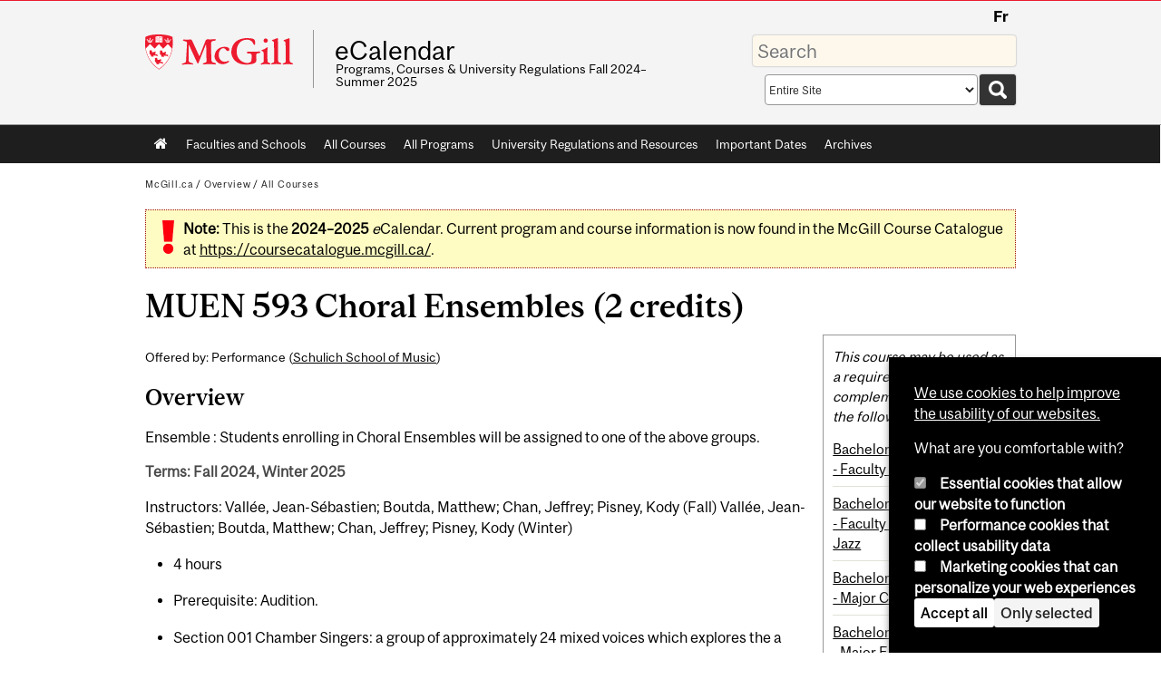

--- FILE ---
content_type: text/html; charset=utf-8
request_url: https://www.mcgill.ca/study/2024-2025/courses/muen-593
body_size: 12676
content:
<!DOCTYPE html>
<html lang="en" 
  xmlns:og="http://ogp.me/ns#"
  xmlns:article="http://ogp.me/ns/article#"
  xmlns:book="http://ogp.me/ns/book#"
  xmlns:profile="http://ogp.me/ns/profile#"
  xmlns:video="http://ogp.me/ns/video#"
  xmlns:product="http://ogp.me/ns/product#">

<head profile="http://www.w3.org/1999/xhtml/vocab">
  <meta http-equiv="Content-Type" content="text/html; charset=utf-8" />
<meta class="elastic" name="mcgill_faculty" content="music" />
<meta class="elastic" name="mcgill_type" content="courses,courses-graduate" />
<meta class="elastic" name="mcgill_pubdate" content="2024-11-21T11:11:46Z" />
<meta class="elastic" name="mcgill_language" content="en" />
<script type="application/ld+json">{"@context":"http:\/\/schema.org","@type":"CollegeOrUniversity","name":"McGill University","url":"https:\/\/www.mcgill.ca","sameAs":["http:\/\/www.facebook.com\/McGillUniversity","http:\/\/www.linkedin.com\/edu\/mcgill-university-10890","http:\/\/twitter.com\/mcgillu","http:\/\/www.instagram.com\/mcgillu\/","http:\/\/www.youtube.com\/mcgilluniversity"]}</script>
<meta name="generator" content="Drupal 7 (http://drupal.org)" />
<link rel="canonical" href="https://www.mcgill.ca/study/2024-2025/courses/muen-593" />
<link rel="shortlink" href="https://www.mcgill.ca/study/2024-2025/node/22665" />
<meta property="og:type" content="website" />
<meta property="og:site_name" content="eCalendar" />
<meta property="og:title" content="MUEN 593" />
<meta property="og:url" content="https://www.mcgill.ca/study/2024-2025/courses/muen-593" />
<meta property="og:updated_time" content="2024-11-21T06:46:18-05:00" />
<meta property="og:image:width" content="300" />
<meta property="og:image:height" content="300" />
<meta name="twitter:card" content="summary_large_image" />
<meta name="twitter:site" content="@McGillU" />
<meta name="twitter:title" content="MUEN 593" />
<meta name="twitter:image" content="https://www.mcgill.ca/sites/all/themes/moriarty/images/mcgill_crest.png" />
<meta property="og:locale:alternate" content="fr_FR" />
<meta property="og:video:width" content="300" />
<meta property="og:video:height" content="250" />
  <title>MUEN 593 Choral Ensembles (2 credits) | eCalendar - McGill University</title>
  <meta name="viewport" content="width=device-width, initial-scale=1.0" />
  <link type="text/css" rel="stylesheet" href="https://www.mcgill.ca/study/2024-2025/files/study.2024-2025/css/css_vIeRq2cv6Qa1qoxLDFI01q6NBh9Ir3aa90PBTdjNj3E.css" media="all" />
<link type="text/css" rel="stylesheet" href="https://www.mcgill.ca/study/2024-2025/files/study.2024-2025/css/css_NE1-fGGOl1DGh2kJzvO8maeghOmMu_D6c2l8GnBZNW8.css" media="all" />
<link type="text/css" rel="stylesheet" href="https://www.mcgill.ca/study/2024-2025/files/study.2024-2025/css/css_SpjejFNeJkJOAcxRJnBUQutlGT_qtO4uXXf9-tHK39Y.css" media="all" />
<link type="text/css" rel="stylesheet" href="https://www.mcgill.ca/study/2024-2025/files/study.2024-2025/css/css_oSU0GUcaEjxUF9Mxc_3YUCe8Pw6E6qGIPN5JOfA9yKM.css" media="all" />
<link type="text/css" rel="stylesheet" href="https://www.mcgill.ca/study/2024-2025/files/study.2024-2025/css/css_xiiVjOTtaE9BfgIAZq_P6Hglb2Z4iqfyfZaX1D-Y1IU.css" media="all" />
<link type="text/css" rel="stylesheet" href="https://www.mcgill.ca/study/2024-2025/files/study.2024-2025/css/css_X1KJdfQABekGwYdOLTfYN7XKPOo9_0-pADhDFMKzzgc.css" media="print" />
<link type="text/css" rel="stylesheet" href="https://www.mcgill.ca/study/2024-2025/files/study.2024-2025/css/css__rYP6awLanvD6CRvZme3an7nkX-Pjql0LdOvh-fQG0Y.css" media="screen and (max-width: 680px)" />
  <script type="text/javascript" src="https://www.mcgill.ca/study/2024-2025/sites/all/libraries/modernizr/modernizr.js?t8y0x7"></script>
<script type="text/javascript" src="https://www.mcgill.ca/study/2024-2025/files/study.2024-2025/js/js_Pt6OpwTd6jcHLRIjrE-eSPLWMxWDkcyYrPTIrXDSON0.js"></script>
<script type="text/javascript" src="https://www.mcgill.ca/study/2024-2025/files/study.2024-2025/js/js_EvzTsSRjqiiKGf7jlNgwinzBc0rSw1bHKAApXBX4vXQ.js"></script>
<script type="text/javascript">
<!--//--><![CDATA[//><!--
document.createElement( "picture" );
//--><!]]>
</script>
<script type="text/javascript" src="https://www.mcgill.ca/study/2024-2025/files/study.2024-2025/js/js_f_BpsloZtITWNBq8h8TQNh4SUGlZKD__yTkMLSN2_t8.js"></script>
<script type="text/javascript" src="https://www.mcgill.ca/study/2024-2025/files/study.2024-2025/js/js_sKgv6N06ZXl7RRvcUx-suoQVx2G5PYixfnzMdNUDTA4.js"></script>
<script type="text/javascript">
<!--//--><![CDATA[//><!--
window.euCookieComplianceLoadScripts = function(category) {if (category === "performance") {var scriptTag = document.createElement("script");scriptTag.src = "https:\/\/www.googletagmanager.com\/gtag\/js?id=G-YGN990TBJK";document.body.appendChild(scriptTag);}if (category === "marketing") {}}
//--><!]]>
</script>
<script type="text/javascript">
<!--//--><![CDATA[//><!--
window.eu_cookie_compliance_cookie_name = "";
//--><!]]>
</script>
<script type="text/javascript" src="https://www.mcgill.ca/study/2024-2025/files/study.2024-2025/js/js_NLLXow_P0hT3RGJwt-tDxP0HFx4QVqYa_W5YKdBxYuQ.js"></script>
<script type="text/javascript">
<!--//--><![CDATA[//><!--
Drupal.behaviors.googleanalytics = { attach: function (context, settings) { (function ($) { $("html", context).once("googleanalytics", function () { Drupal.googleanalytics = (typeof Drupal.googleanalytics !== "undefined") ? Drupal.googleanalytics : {};Drupal.googleanalytics.ga_disable = Drupal.googleanalytics.ga_disable || false;if (typeof Drupal.eu_cookie_compliance === "undefined") {console.warn("googleanalytics: googleanalytics eu_cookie_compliance integration option is enabled, but eu_cookie_compliance javascripts seem to be loaded after googleanalytics, which may break functionality."); }var eccHasAgreed = (typeof Drupal.eu_cookie_compliance !== "undefined" && Drupal.eu_cookie_compliance.hasAgreed("performance"));Drupal.googleanalytics.ga_disable = Drupal.googleanalytics.ga_disable || !eccHasAgreed;var DNT = (typeof navigator.doNotTrack !== "undefined" && (navigator.doNotTrack === "yes" || navigator.doNotTrack == 1)) || (typeof navigator.msDoNotTrack !== "undefined" && navigator.msDoNotTrack == 1) || (typeof window.doNotTrack !== "undefined" && window.doNotTrack == 1);Drupal.googleanalytics.ga_disable = Drupal.googleanalytics.ga_disable || (DNT && (typeof eccHasAgreed == "undefined" || !eccHasAgreed));if (!Drupal.googleanalytics.ga_disable) {window.dataLayer = window.dataLayer || [];function gtag(){dataLayer.push(arguments)};gtag("js", new Date());gtag("set", "developer_id.dMDhkMT", true);gtag("config", "G-YGN990TBJK", {"groups":"default","anonymize_ip":true,"allow_ad_personalization_signals":false}); }})}(jQuery))}};
//--><!]]>
</script>
<script type="text/javascript" src="https://www.mcgill.ca/study/2024-2025/files/study.2024-2025/js/js_W3xbz-SvL7WNGutk03DW5yQTKZHG3oWkVSM2VQIH4dM.js"></script>
<script type="text/javascript" src="https://www.mcgill.ca/study/2024-2025/files/study.2024-2025/js/js_C5U72DT0WwKU-6NEoa6GyKnaZ2i1vHa6sl5m5W4v0Mg.js"></script>
<script type="text/javascript">
//<![CDATA[
window["_tsbp_"] = { ba : "X-TS-BP-Action", bh : "X-TS-AJAX-Request"};
//]]>
</script><script type="text/javascript" src="/TSbd/08278c8957ab20007e2ecd1ee9681f263e8472f4d01f52e7f7a301c008126aa77870af5c746dc4e6?type=2"></script><script type="text/javascript">
<!--//--><![CDATA[//><!--
jQuery.extend(Drupal.settings, {"basePath":"\/study\/2024-2025\/","pathPrefix":"","setHasJsCookie":0,"ajaxPageState":{"theme":"moriarty","theme_token":"DDs08-fVkdDL6xQ8t3U4DSD2ychkrfoCgQM356De7sQ","js":{"sites\/all\/modules\/contrib\/picture\/picturefill2\/picturefill.min.js":1,"sites\/all\/modules\/contrib\/picture\/picture.min.js":1,"sites\/all\/modules\/mcgill\/mcgill_wysiwyg_and_text_formats\/js\/components-bundle.js":1,"sites\/all\/libraries\/modernizr\/modernizr.js":1,"sites\/all\/modules\/contrib\/jquery_update\/replace\/jquery\/1.12\/jquery.min.js":1,"misc\/jquery-extend-3.4.0.js":1,"misc\/jquery-html-prefilter-3.5.0-backport.js":1,"misc\/jquery.once.js":1,"misc\/drupal.js":1,"sites\/all\/modules\/contrib\/jquery_update\/js\/jquery_browser.js":1,"sites\/all\/modules\/contrib\/eu_cookie_compliance\/js\/jquery.cookie-1.4.1.min.js":1,"sites\/all\/libraries\/chosen\/chosen.jquery.min.js":1,"misc\/form-single-submit.js":1,"0":1,"sites\/all\/modules\/contrib\/spamspan\/spamspan.js":1,"sites\/all\/libraries\/colorbox\/jquery.colorbox-min.js":1,"sites\/all\/modules\/contrib\/colorbox\/js\/colorbox.js":1,"sites\/all\/modules\/contrib\/colorbox\/styles\/default\/colorbox_style.js":1,"sites\/all\/modules\/patched\/media_colorbox\/media_colorbox.js":1,"1":1,"2":1,"sites\/all\/modules\/contrib\/eu_cookie_compliance\/js\/eu_cookie_compliance.min.js":1,"sites\/all\/modules\/contrib\/google_analytics\/googleanalytics.js":1,"3":1,"sites\/all\/modules\/mcgill\/mcgill_wysiwyg_and_text_formats\/js\/riot.min.js":1,"sites\/all\/libraries\/tablesorter\/jquery.tablesorter.min.js":1,"sites\/all\/modules\/mcgill\/study\/study_menu\/js\/study-menu.js":1,"sites\/all\/modules\/contrib\/chosen\/chosen.js":1,"sites\/all\/libraries\/superfish\/jquery.hoverIntent.minified.js":1,"sites\/all\/libraries\/superfish\/sfsmallscreen.js":1,"sites\/all\/libraries\/superfish\/supposition.js":1,"sites\/all\/libraries\/superfish\/superfish.js":1,"sites\/all\/libraries\/superfish\/supersubs.js":1,"sites\/all\/modules\/contrib\/superfish\/superfish.js":1,"sites\/all\/themes\/basie\/src\/js\/bs-scripts.js":1,"sites\/all\/themes\/moriarty\/js\/plugins.js":1,"sites\/all\/themes\/moriarty\/js\/menu_receiver.js":1,"sites\/all\/themes\/moriarty\/js\/editor_widgets.js":1,"sites\/all\/themes\/moriarty\/js\/mega_menus.js":1,"sites\/all\/themes\/moriarty\/js\/presentation.js":1,"sites\/all\/themes\/moriarty\/js\/tableSorter.js":1,"sites\/all\/themes\/moriarty\/js\/mcgill_dropdown.js":1},"css":{"modules\/system\/system.base.css":1,"modules\/system\/system.menus.css":1,"modules\/system\/system.messages.css":1,"modules\/system\/system.theme.css":1,"sites\/all\/libraries\/chosen\/chosen.css":1,"sites\/all\/modules\/contrib\/chosen\/css\/chosen-drupal.css":1,"modules\/aggregator\/aggregator.css":1,"modules\/book\/book.css":1,"sites\/all\/modules\/contrib\/date\/date_api\/date.css":1,"sites\/all\/modules\/contrib\/date\/date_popup\/themes\/datepicker.1.7.css":1,"modules\/field\/theme\/field.css":1,"sites\/all\/modules\/contrib\/logintoboggan\/logintoboggan.css":1,"modules\/node\/node.css":1,"sites\/all\/modules\/contrib\/picture\/picture_wysiwyg.css":1,"modules\/user\/user.css":1,"sites\/all\/modules\/contrib\/views\/css\/views.css":1,"sites\/all\/modules\/contrib\/colorbox\/styles\/default\/colorbox_style.css":1,"sites\/all\/modules\/contrib\/ctools\/css\/ctools.css":1,"sites\/all\/modules\/mcgill\/mcgill_aggregator\/css\/mcgill_aggregator.css":1,"sites\/all\/modules\/mcgill\/study\/study_current_faculty\/css\/study-current-faculty.css":1,"sites\/all\/modules\/mcgill\/study\/study_flat_book\/study-flat-book.css":1,"sites\/all\/modules\/mcgill\/mcgill_pages\/css\/restricted_page.css":1,"sites\/all\/modules\/mcgill\/courses\/courses.css":1,"sites\/all\/modules\/contrib\/eu_cookie_compliance\/css\/eu_cookie_compliance.bare.css":1,"sites\/all\/modules\/mcgill\/study\/study_menu\/css\/study-menu.css":1,"sites\/all\/modules\/mcgill\/study\/study_search\/css\/study-search-results.css":1,"sites\/all\/modules\/mcgill\/study\/study_search_box\/css\/study-search-box.css":1,"sites\/all\/modules\/mcgill\/study\/study_search_tabs\/css\/study-search-tabs.css":1,"sites\/all\/modules\/mcgill\/mcgill_service_links\/css\/service_links_modified.css":1,"sites\/all\/modules\/mcgill\/study\/study_banner_nodes\/css\/catalog.css":1,"sites\/all\/libraries\/superfish\/css\/superfish.css":1,"sites\/all\/libraries\/superfish\/css\/superfish-smallscreen.css":1,"sites\/all\/themes\/basie\/basie-shared.css":1,"sites\/all\/themes\/basie\/eu-cookie.css":1,"sites\/all\/themes\/moriarty\/css\/style.css":1,"sites\/all\/themes\/moriarty\/icons\/mcgill-extra-icons-font\/mcgill-extra-icons-font.css":1,"sites\/all\/themes\/moriarty\/override-css\/moriarty.css":1,"sites\/all\/themes\/moriarty\/css\/print_moriarty.css":1,"sites\/all\/themes\/moriarty\/css\/small_screen_moriarty.css":1}},"colorbox":{"opacity":"0.85","current":"{current} of {total}","previous":"\u00ab Prev","next":"Next \u00bb","close":"Close","maxWidth":"98%","maxHeight":"98%","fixed":true,"mobiledetect":true,"mobiledevicewidth":"480px","file_public_path":"\/study\/2024-2025\/files\/study.2024-2025","specificPagesDefaultValue":"admin*\nimagebrowser*\nimg_assist*\nimce*\nnode\/add\/*\nnode\/*\/edit\nprint\/*\nprintpdf\/*\nsystem\/ajax\nsystem\/ajax\/*"},"eu_cookie_compliance":{"cookie_policy_version":"1.0.0","popup_enabled":1,"popup_agreed_enabled":0,"popup_hide_agreed":0,"popup_clicking_confirmation":false,"popup_scrolling_confirmation":false,"popup_html_info":"\u003Cbutton type=\u0022button\u0022 class=\u0022eu-cookie-withdraw-tab\u0022\u003EPrivacy settings\u003C\/button\u003E\n\u003Cdiv class=\u0022eu-cookie-compliance-banner eu-cookie-compliance-banner-info eu-cookie-compliance-banner--categories\u0022\u003E\n  \u003Cdiv class=\u0022popup-content info\u0022\u003E\n        \u003Cdiv id=\u0022popup-text\u0022\u003E\n      \u003Cp\u003E\u003Ca href=\u0022https:\/\/www.mcgill.ca\/cookie-notice\u0022\u003EWe use cookies to help improve the usability of our websites.\u003C\/a\u003E\u003C\/p\u003E\u003Cp\u003EWhat are you comfortable with?\u003C\/p\u003E              \u003Cbutton type=\u0022button\u0022 class=\u0022find-more-button eu-cookie-compliance-more-button\u0022\u003EGive me more info\u003C\/button\u003E\n          \u003C\/div\u003E\n          \u003Cdiv id=\u0022eu-cookie-compliance-categories\u0022 class=\u0022eu-cookie-compliance-categories\u0022\u003E\n                  \u003Cdiv class=\u0022eu-cookie-compliance-category\u0022\u003E\n            \u003Cdiv\u003E\n              \u003Cinput type=\u0022checkbox\u0022 name=\u0022cookie-categories\u0022 id=\u0022cookie-category-required\u0022 value=\u0022required\u0022\n                                  checked\n                                                  disabled\n                              \u003E\n              \u003Clabel for=\u0022cookie-category-required\u0022\u003EEssential cookies that allow our website to function\u003C\/label\u003E\n            \u003C\/div\u003E\n                      \u003Cdiv class=\u0022eu-cookie-compliance-category-description\u0022\u003E\u003C\/div\u003E\n                  \u003C\/div\u003E\n                  \u003Cdiv class=\u0022eu-cookie-compliance-category\u0022\u003E\n            \u003Cdiv\u003E\n              \u003Cinput type=\u0022checkbox\u0022 name=\u0022cookie-categories\u0022 id=\u0022cookie-category-performance\u0022 value=\u0022performance\u0022\n                                              \u003E\n              \u003Clabel for=\u0022cookie-category-performance\u0022\u003EPerformance cookies that collect usability data\u003C\/label\u003E\n            \u003C\/div\u003E\n                      \u003Cdiv class=\u0022eu-cookie-compliance-category-description\u0022\u003E\u003C\/div\u003E\n                  \u003C\/div\u003E\n                  \u003Cdiv class=\u0022eu-cookie-compliance-category\u0022\u003E\n            \u003Cdiv\u003E\n              \u003Cinput type=\u0022checkbox\u0022 name=\u0022cookie-categories\u0022 id=\u0022cookie-category-marketing\u0022 value=\u0022marketing\u0022\n                                              \u003E\n              \u003Clabel for=\u0022cookie-category-marketing\u0022\u003EMarketing cookies that can personalize your web experiences\u003C\/label\u003E\n            \u003C\/div\u003E\n                      \u003Cdiv class=\u0022eu-cookie-compliance-category-description\u0022\u003E\u003C\/div\u003E\n                  \u003C\/div\u003E\n                          \u003Cdiv class=\u0022eu-cookie-compliance-categories-buttons\u0022\u003E\n            \u003Cbutton type=\u0022button\u0022 class=\u0022agree-button eu-cookie-compliance-default-button\u0022\u003EAccept all\u003C\/button\u003E\n            \u003Cbutton type=\u0022button\u0022\n                    class=\u0022eu-cookie-compliance-save-preferences-button\u0022\u003EOnly selected\u003C\/button\u003E\n          \u003C\/div\u003E\n              \u003C\/div\u003E\n    \n    \u003Cdiv id=\u0022popup-buttons\u0022 class=\u0022eu-cookie-compliance-has-categories\u0022\u003E\n            \u003Cbutton type=\u0022button\u0022 class=\u0022agree-button eu-cookie-compliance-default-button\u0022\u003EAccept all\u003C\/button\u003E\n              \u003Cbutton type=\u0022button\u0022 class=\u0022eu-cookie-withdraw-button eu-cookie-compliance-hidden\u0022 \u003EModify consent settings\u003C\/button\u003E\n          \u003C\/div\u003E\n  \u003C\/div\u003E\n\u003C\/div\u003E","use_mobile_message":false,"mobile_popup_html_info":"  \u003Cbutton type=\u0022button\u0022 class=\u0022eu-cookie-withdraw-tab\u0022\u003EPrivacy settings\u003C\/button\u003E\n\u003Cdiv class=\u0022eu-cookie-compliance-banner eu-cookie-compliance-banner-info eu-cookie-compliance-banner--categories\u0022\u003E\n  \u003Cdiv class=\u0022popup-content info\u0022\u003E\n        \u003Cdiv id=\u0022popup-text\u0022\u003E\n      \u003Ch2\u003EWe use cookies on this site to enhance your user experience\u003C\/h2\u003E\u003Cp\u003EBy tapping the Accept button, you agree to us doing so.\u003C\/p\u003E              \u003Cbutton type=\u0022button\u0022 class=\u0022find-more-button eu-cookie-compliance-more-button\u0022\u003EGive me more info\u003C\/button\u003E\n          \u003C\/div\u003E\n          \u003Cdiv id=\u0022eu-cookie-compliance-categories\u0022 class=\u0022eu-cookie-compliance-categories\u0022\u003E\n                  \u003Cdiv class=\u0022eu-cookie-compliance-category\u0022\u003E\n            \u003Cdiv\u003E\n              \u003Cinput type=\u0022checkbox\u0022 name=\u0022cookie-categories\u0022 id=\u0022cookie-category-required\u0022 value=\u0022required\u0022\n                                  checked\n                                                  disabled\n                              \u003E\n              \u003Clabel for=\u0022cookie-category-required\u0022\u003EEssential cookies that allow our website to function\u003C\/label\u003E\n            \u003C\/div\u003E\n                      \u003Cdiv class=\u0022eu-cookie-compliance-category-description\u0022\u003E\u003C\/div\u003E\n                  \u003C\/div\u003E\n                  \u003Cdiv class=\u0022eu-cookie-compliance-category\u0022\u003E\n            \u003Cdiv\u003E\n              \u003Cinput type=\u0022checkbox\u0022 name=\u0022cookie-categories\u0022 id=\u0022cookie-category-performance\u0022 value=\u0022performance\u0022\n                                              \u003E\n              \u003Clabel for=\u0022cookie-category-performance\u0022\u003EPerformance cookies that collect usability data\u003C\/label\u003E\n            \u003C\/div\u003E\n                      \u003Cdiv class=\u0022eu-cookie-compliance-category-description\u0022\u003E\u003C\/div\u003E\n                  \u003C\/div\u003E\n                  \u003Cdiv class=\u0022eu-cookie-compliance-category\u0022\u003E\n            \u003Cdiv\u003E\n              \u003Cinput type=\u0022checkbox\u0022 name=\u0022cookie-categories\u0022 id=\u0022cookie-category-marketing\u0022 value=\u0022marketing\u0022\n                                              \u003E\n              \u003Clabel for=\u0022cookie-category-marketing\u0022\u003EMarketing cookies that can personalize your web experiences\u003C\/label\u003E\n            \u003C\/div\u003E\n                      \u003Cdiv class=\u0022eu-cookie-compliance-category-description\u0022\u003E\u003C\/div\u003E\n                  \u003C\/div\u003E\n                          \u003Cdiv class=\u0022eu-cookie-compliance-categories-buttons\u0022\u003E\n            \u003Cbutton type=\u0022button\u0022 class=\u0022agree-button eu-cookie-compliance-default-button\u0022\u003EAccept all\u003C\/button\u003E\n            \u003Cbutton type=\u0022button\u0022\n                    class=\u0022eu-cookie-compliance-save-preferences-button\u0022\u003EOnly selected\u003C\/button\u003E\n          \u003C\/div\u003E\n              \u003C\/div\u003E\n    \n    \u003Cdiv id=\u0022popup-buttons\u0022 class=\u0022eu-cookie-compliance-has-categories\u0022\u003E\n            \u003Cbutton type=\u0022button\u0022 class=\u0022agree-button eu-cookie-compliance-default-button\u0022\u003EAccept all\u003C\/button\u003E\n              \u003Cbutton type=\u0022button\u0022 class=\u0022eu-cookie-withdraw-button eu-cookie-compliance-hidden\u0022 \u003EModify consent settings\u003C\/button\u003E\n          \u003C\/div\u003E\n  \u003C\/div\u003E\n\u003C\/div\u003E\n","mobile_breakpoint":"768","popup_html_agreed":"\u003Cdiv\u003E\n  \u003Cdiv class=\u0022popup-content agreed\u0022\u003E\n    \u003Cdiv id=\u0022popup-text\u0022\u003E\n      \u003Ch2\u003EThank you for accepting cookies\u003C\/h2\u003E\u003Cp\u003EYou can now hide this message or find out more about cookies.\u003C\/p\u003E    \u003C\/div\u003E\n    \u003Cdiv id=\u0022popup-buttons\u0022\u003E\n      \u003Cbutton type=\u0022button\u0022 class=\u0022hide-popup-button eu-cookie-compliance-hide-button\u0022\u003EHide\u003C\/button\u003E\n              \u003Cbutton type=\u0022button\u0022 class=\u0022find-more-button eu-cookie-compliance-more-button-thank-you\u0022 \u003EMore info\u003C\/button\u003E\n          \u003C\/div\u003E\n  \u003C\/div\u003E\n\u003C\/div\u003E","popup_use_bare_css":1,"popup_height":"auto","popup_width":0,"popup_delay":1000,"popup_link":"https:\/\/www.mcgill.ca\/privacy-notice","popup_link_new_window":0,"popup_position":null,"fixed_top_position":1,"popup_language":"en","store_consent":false,"better_support_for_screen_readers":0,"reload_page":0,"domain":"","domain_all_sites":1,"popup_eu_only_js":0,"cookie_lifetime":"100","cookie_session":false,"disagree_do_not_show_popup":0,"method":"categories","allowed_cookies":"","withdraw_markup":"\u003Cbutton type=\u0022button\u0022 class=\u0022eu-cookie-withdraw-tab\u0022\u003EPrivacy settings\u003C\/button\u003E\n\u003Cdiv class=\u0022eu-cookie-withdraw-banner\u0022\u003E\n  \u003Cdiv class=\u0022popup-content info\u0022\u003E\n    \u003Cdiv id=\u0022popup-text\u0022\u003E\n      \u003Ch2\u003EWe use cookies on this site to enhance your user experience\u003C\/h2\u003E\u003Cp\u003EYou have given your consent for us to set cookies.\u003C\/p\u003E    \u003C\/div\u003E\n    \u003Cdiv id=\u0022popup-buttons\u0022\u003E\n      \u003Cbutton type=\u0022button\u0022 class=\u0022eu-cookie-withdraw-button\u0022\u003EModify consent settings\u003C\/button\u003E\n    \u003C\/div\u003E\n  \u003C\/div\u003E\n\u003C\/div\u003E\n","withdraw_enabled":1,"withdraw_button_on_info_popup":0,"cookie_categories":["required","performance","marketing"],"cookie_categories_details":{"required":{"weight":0,"machine_name":"required","label":"Essential cookies that allow our website to function","description":"","checkbox_default_state":"required"},"performance":{"weight":0,"machine_name":"performance","label":"Performance cookies that collect usability data","description":"","checkbox_default_state":"unchecked"},"marketing":{"weight":0,"machine_name":"marketing","label":"Marketing cookies that can personalize your web experiences","description":"","checkbox_default_state":"unchecked"}},"enable_save_preferences_button":1,"cookie_name":"","cookie_value_disagreed":"0","cookie_value_agreed_show_thank_you":"1","cookie_value_agreed":"2","containing_element":"body","automatic_cookies_removal":1,"close_button_action":"close_banner"},"googleanalytics":{"account":["G-YGN990TBJK"],"trackOutbound":1,"trackMailto":1,"trackDownload":1,"trackDownloadExtensions":"7z|aac|arc|arj|asf|asx|avi|bin|csv|doc|exe|flv|gif|gz|gzip|hqx|jar|jpe?g|js|mp(2|3|4|e?g)|mov(ie)?|msi|msp|pdf|phps|png|ppt|qtm?|ra(m|r)?|sea|sit|tar|tgz|torrent|txt|wav|wma|wmv|wpd|xls|xml|z|zip"},"chosen":{"selector":"select:visible\nselect:not([name*=\u0027total_submit_interval\u0027], [name*=\u0027submit_interval\u0027])\nselect:not([name*=\u0027day\u0027],[name*=\u0027year\u0027],[name*=\u0027month\u0027],[name*=\u0027hour\u0027],[name*=\u0027minute\u0027])\nselect:not([name*=\u0027conditionals\u0027])\nselect:not([name*=\u0027parent\u0027], [name*=\u0027name_list\u0027])","minimum_single":3,"minimum_multiple":0,"minimum_width":100,"options":{"allow_single_deselect":false,"disable_search":false,"disable_search_threshold":0,"search_contains":false,"placeholder_text_multiple":"Options","placeholder_text_single":"Option","no_results_text":"No results match","inherit_select_classes":true}},"urlIsAjaxTrusted":{"\/study\/2024-2025\/courses\/muen-593":true},"superfish":{"1":{"id":"1","sf":{"animation":{"opacity":"show"},"speed":"fast"},"plugins":{"smallscreen":{"mode":"window_width","breakpoint":680,"breakpointUnit":"px","accordionButton":"0","title":"Main menu"},"supposition":true,"supersubs":true}}}});
//--><!]]>
</script>
</head>
<body class="html not-front not-logged-in one-sidebar sidebar-second page-node page-node- page-node-22665 node-type-catalog i18n-en d7-header page horizontal-nav no-vert-nav" >

  
    <!-- Header -->

<iframe class="wms-offline--message hide" style="border: none; width: 100%; height: 180px" title="Offline Page" srcdoc='
<!DOCTYPE html>
<html lang="en">
<head>
    <meta charset="UTF-8" />
    <meta name="viewport" content="width=device-width, initial-scale=1.0" />
    <title>Offline</title>
    <style type="text/css">

      /* Portable Error Message Component */
      .mds-message--error {
        /* Base styles with resolved values */
        border: 1px solid #000; /* --mds-border-thin */
        border-top: 5px solid #ed1b2f; /* --mds-border-thick */
        box-shadow: 0 4px 8px hsl(0deg 1% 60% / 100%); /* --mds-shadow-large */
        border-color: #d14444; /* --mds-color-error-500 */
        column-gap: calc(1.75 * var(--space-unit, 0.75rem)); /* --mds-spacing-large */
        display: grid;
        grid-template-columns: 1.4em 1fr; /* --mds-icon-size-normal */
        justify-items: start;
        padding: calc(1.25 * var(--space-unit, 0.75rem)); /* --mds-spacing-medium */

        /* Error-specific custom properties */
        --icon-color: #d14444; /* --mds-color-error-500 */
        --message-border-color: #d14444; /* --mds-color-error-500 */
        --message-icon: url("data:image/svg+xml;charset=utf-8,%3Csvg%20xmlns%3D%22http%3A%2F%2Fwww.w3.org%2F2000%2Fsvg%22%20class%3D%22ionicon%20s-ion-icon%22%20viewBox%3D%220%200%20512%20512%22%3E%3Ctitle%3EClose%20Circle%3C%2Ftitle%3E%3Cpath%20d%3D%22M256%2048C141.31%2048%2048%20141.31%2048%20256s93.31%20208%20208%20208%20208-93.31%20208-208S370.69%2048%20256%2048zm75.31%20260.69a16%2016%200%2011-22.62%2022.62L256%20278.63l-52.69%2052.68a16%2016%200%2001-22.62-22.62L233.37%20256l-52.68-52.69a16%2016%200%200122.62-22.62L256%20233.37l52.69-52.68a16%2016%200%200122.62%2022.62L278.63%20256z%22%20fill%3D%22%23d14444%22%3E%3C%2Fpath%3E%3C%2Fsvg%3E");
      }

      /* Icon placeholder when no ion-icon is present */
      .mds-message--error:not(:has(ion-icon))::before {
        display: inline-block;
        width: 2em; /* --mds-icon-size-medium */
        height: 2em; /* --mds-icon-size-medium */
        content: var(--message-icon, var(--mds-icon-info-colored));
      }

      /* Message content styles */
      .mds-message--error .mds-message__content {
        margin-top: calc(0.5 * var(--space-unit, 0.75rem)); /* --mds-spacing-x-small */
      }

      /* Message icon styles */
      .mds-message--error .mds-message__icon {
        color: #d14444; /* --icon-color = --mds-color-error-500 */
      }
    </style>
</head>
<body>
    <div class="mds-message--error">
      <div class="mds-message__content">
          <h2>Error loading page resources</h2>

          <p>
              Please try to reload the page to display it correctly. For more information, see <a target="_parent" href="https://www.mcgill.ca/web-services/article/help-us-address-wms-page-and-access-issues">this article</a>.
          </p>
      </div>
    </div>
</body>
</html>
'></iframe>


<div id="header"
   class="mcgill-brand shift-slogan" data-elastic-exclude>
  <div id="header-inner" class="inner">


    <!-- Only include if remove_branding isn't true -->
          <a id="mcgill-logo" tabindex="2" accesskey="1" title="return to McGill University"
         href="https://www.mcgill.ca">
        <span id="university-name" class="offscreen">McGill University</span>
      </a>
    

    <!-- Strap Links -->
          <div id="accessibility">
                          <ul class="links"><li class="fr first last"><a href="/study/2024-2025/fr/courses/muen-593" class="language-link" lang="fr" xml:lang="fr">Fr</a></li>
</ul>              </div>
      <!-- End strap links -->
    

    
          <div id="title-box"
           class="title-box-alt site-name-display-on">
        
        <!-- Logo or Banner image -->
                  <a id="site-name" href="/study/2024-2025/">eCalendar</a>
        
        <!-- Faculty-title for /study -->
        
        <div id="slogan">Programs, Courses &amp; University Regulations Fall&nbsp;2024–Summer&nbsp;2025</div>      </div>
    
    <!-- Search -->
    <!-- Header Search box should not be displayed on the search page.
    The search page template is page--search.tpl.php. -->
          <div id="strap-search">
        <form class="study search-form" action="/study/2024-2025/courses/muen-593" method="post" id="search-form" accept-charset="UTF-8"><div><div class="container-inline form-wrapper" id="edit-basic"><div class="form-item form-type-textfield form-item-keys">
  <label for="edit-keys">Enter your keywords </label>
 <input placeholder="Search" type="text" id="edit-keys" name="keys" value="" size="40" maxlength="255" class="form-text" />
</div>
<div class="form-item form-type-select form-item-scope">
  <label for="edit-scope">Search scope </label>
 <select id="edit-scope" name="scope" class="form-select"><option value="search/all" selected="selected">Entire Site</option><option value="faculties/macdonald/search">Agricultural &amp; Environmental Sciences</option><option value="faculties/arts/search">Arts</option><option value="faculties/basc/search">B.A. &amp; Sc.</option><option value="faculties/continuing/search">Continuing Studies</option><option value="faculties/dentistry/search">Dental Medicine &amp; Oral HS</option><option value="faculties/education/search">Education</option><option value="faculties/engineering/search">Engineering</option><option value="faculties/environment/search">Environment</option><option value="faculties/interfaculty/search">Interfaculty Studies</option><option value="faculties/law/search">Law</option><option value="faculties/desautels/search">Management</option><option value="faculties/medicine/search">Medicine &amp; Health Sciences</option><option value="faculties/music/search">Music</option><option value="faculties/nursing/search">Nursing</option><option value="faculties/spot/search">Physical and Occupational Therapy</option><option value="faculties/science/search">Science</option><option value="faculties/fieldstudies/search">Study Abroad and Field Studies</option><option value="faculties/summer/search">Summer Studies</option></select>
</div>
<input type="submit" id="edit-submit" name="op" value="Search" class="form-submit" /></div><input type="hidden" name="form_build_id" value="form-xxbT96R5DqshqorDPNpgu_0oHrdAQSKqnfWDb7nUPT4" />
<input type="hidden" name="form_id" value="search_form" />
</div></form>      </div>
    
  </div>
</div>
<!-- End header -->

  <div id="navigation" class="clearfix" data-elastic-exclude>
    <div class="inner">
      <h2 class="offscreen">Main navigation</h2>
      <div id="block-superfish-1" class="block block-superfish"><ul  id="superfish-1" class="menu sf-menu sf-main-menu sf-horizontal sf-style-none sf-total-items-7 sf-parent-items-1 sf-single-items-6"><li id="menu-0-1" class="first odd sf-item-1 sf-depth-1 sf-no-children"><a href="/study/2024-2025/" class="sf-depth-1">Home</a></li><li id="menu-750-1" class="middle even sf-item-2 sf-depth-1 sf-total-children-18 sf-parent-children-0 sf-single-children-18 menuparent"><a href="/study/2024-2025/faculties-and-schools" title="Faculties and Schools Overview" class="sf-depth-1 menuparent">Faculties and Schools</a><ul class="sf-megamenu"><li class="sf-megamenu-wrapper middle even sf-item-2 sf-depth-1 sf-total-children-18 sf-parent-children-0 sf-single-children-18 menuparent"><ol><li id="menu-775-1" class="first odd sf-item-1 sf-depth-2 sf-no-children"><a href="/study/2024-2025/faculties/macdonald" title="Faculty of Agricultural and Environmental Sciences, incl. School of Human Nutrition" class="sf-depth-2">Agricultural and Environmental Sciences</a></li><li id="menu-771-1" class="middle even sf-item-2 sf-depth-2 sf-no-children"><a href="/study/2024-2025/faculties/arts" title="Faculty of Arts, incl. Schools of Information Studies, Public Policy, Religious Studies, and Social Work" class="sf-depth-2">Arts</a></li><li id="menu-757-1" class="middle odd sf-item-3 sf-depth-2 sf-no-children"><a href="/study/2024-2025/faculties/basc" title="Bachelor of Arts &amp; Science" class="sf-depth-2">Bachelor of Arts and Science</a></li><li id="menu-776-1" class="middle even sf-item-4 sf-depth-2 sf-no-children"><a href="/study/2024-2025/faculties/continuing" title="School of Continuing Studies" class="sf-depth-2">Continuing Studies</a></li><li id="menu-758-1" class="middle odd sf-item-5 sf-depth-2 sf-no-children"><a href="/study/2024-2025/faculties/dentistry" title="Faculty of Dental Medicine and Oral Health Sciences" class="sf-depth-2">Dental Med. and Oral Health Sci.</a></li><li id="menu-759-1" class="middle even sf-item-6 sf-depth-2 sf-no-children"><a href="/study/2024-2025/faculties/education" title="Faculty of Education" class="sf-depth-2">Education</a></li><li id="menu-760-1" class="middle odd sf-item-7 sf-depth-2 sf-no-children"><a href="/study/2024-2025/faculties/engineering" title="Faculty of Engineering, incl. Peter Guo-hua Fu School of Architecture and School of Urban Planning" class="sf-depth-2">Engineering</a></li><li id="menu-761-1" class="middle even sf-item-8 sf-depth-2 sf-no-children"><a href="/study/2024-2025/faculties/environment" title="Bieler School of Environment" class="sf-depth-2">Environment</a></li><li id="menu-774-1" class="middle odd sf-item-9 sf-depth-2 sf-no-children"><a href="/study/2024-2025/faculties/interfaculty" title="Interfaculty Studies" class="sf-depth-2">Interfaculty Studies</a></li><li id="menu-763-1" class="middle even sf-item-10 sf-depth-2 sf-no-children"><a href="/study/2024-2025/faculties/law" title="Faculty of Law" class="sf-depth-2">Law</a></li><li id="menu-764-1" class="middle odd sf-item-11 sf-depth-2 sf-no-children"><a href="/study/2024-2025/faculties/desautels" title="Desautels Faculty of Management" class="sf-depth-2">Management</a></li><li id="menu-765-1" class="middle even sf-item-12 sf-depth-2 sf-no-children"><a href="/study/2024-2025/faculties/medicine" title="Faculty of Medicine &amp; Health Sciences, incl. Schools of Biomedical Sciences, Communication Sciences &amp; Disorders, and Population &amp; Global Health" class="sf-depth-2">Medicine and Health Sciences</a></li><li id="menu-766-1" class="middle odd sf-item-13 sf-depth-2 sf-no-children"><a href="/study/2024-2025/faculties/music" title="Schulich School of Music" class="sf-depth-2">Music</a></li><li id="menu-767-1" class="middle even sf-item-14 sf-depth-2 sf-no-children"><a href="/study/2024-2025/faculties/nursing" title="Ingram School of Nursing" class="sf-depth-2">Nursing</a></li><li id="menu-768-1" class="middle odd sf-item-15 sf-depth-2 sf-no-children"><a href="/study/2024-2025/faculties/spot" title="School of Physical and Occupational Therapy" class="sf-depth-2">Physical and Occupational Therapy</a></li><li id="menu-769-1" class="middle even sf-item-16 sf-depth-2 sf-no-children"><a href="/study/2024-2025/faculties/science" title="Faculty of Science, incl. School of Computer Science" class="sf-depth-2">Science</a></li><li id="menu-762-1" class="middle odd sf-item-17 sf-depth-2 sf-no-children"><a href="/study/2024-2025/faculties/fieldstudies" title="Study Abroad and Field Study Opportunities" class="sf-depth-2">Study Abroad and Field Studies</a></li><li id="menu-770-1" class="last even sf-item-18 sf-depth-2 sf-no-children"><a href="/study/2024-2025/faculties/summer" title="Summer Studies" class="sf-depth-2">Summer Studies</a></li></ol></li></ul></li><li id="menu-3274-1" class="middle odd sf-item-3 sf-depth-1 sf-no-children"><a href="/study/2024-2025/courses/search" title="Search all courses" class="sf-depth-1">All Courses</a></li><li id="menu-3275-1" class="middle even sf-item-4 sf-depth-1 sf-no-children"><a href="/study/2024-2025/programs/search" title="Search all programs" class="sf-depth-1">All Programs</a></li><li id="menu-772-1" class="middle odd sf-item-5 sf-depth-1 sf-no-children"><a href="/study/2024-2025/university_regulations_and_resources" title="McGill University Regulations and Resources" class="sf-depth-1">University Regulations and Resources</a></li><li id="menu-752-1" class="middle even sf-item-6 sf-depth-1 sf-no-children"><a href="/study/2024-2025/important-dates" title="Important Dates" class="sf-depth-1">Important Dates</a></li><li id="menu-753-1" class="last odd sf-item-7 sf-depth-1 sf-no-children"><a href="/study/2024-2025/archives" title="Archived eCalendars: Previous Academic Years" class="sf-depth-1">Archives</a></li></ul></div>    </div>
  </div>


  <div id="highlighted" class="clearfix">
      </div>
  <!-- End highlighted page block area -->


<div id="container" class="clearfix">

      <div class="breadcrumb" data-elastic-exclude>
      <a href="https://www.mcgill.ca">McGill.ca</a> / <a href="/study/2024-2025/">Overview</a> / <a href="/study/2024-2025/courses/search" title="Search all courses">All Courses</a>    </div>
  

  
  <div id="inner-container">

    
          <div id="tabs">
              </div>
    
          <div id="top-page">
          <div class="region region-top-of-page">
    <div id="block-block-28" class="block block-block region-top_of_page">
  <div class ="block-inner">
            
    <div class="content">
      <div class="note"><img alt="important" height="37" src="https://www.mcgill.ca/study/2022-2023/files/study.2022-2023/exclamation-point-small.png" style="padding-left:10px; padding-top:3px" title="" width="13" />
	<p style="margin-left:33px; margin-top:-39px"><strong>Note:</strong> This is the <strong>2024–2025</strong> <em>e</em>Calendar. Current program and course information is now found in the McGill Course Catalogue at <a href="https://coursecatalogue.mcgill.ca/">https://coursecatalogue.mcgill.ca/</a>.</p>
</div>
    </div>
  </div>
</div>
  </div>
      </div>
      <!-- End top page block area -->
    
<!--
Display title in page area when not channel node,
the title will instead be displayed in the node -->
          
                  <h1 id ="page-title" class=" ">
            MUEN 593 Choral Ensembles (2 credits)          </h1>
        
          

    <div id="main-column">
      
              <div id="top-content">
                  </div>
        <!-- End top content block area -->
      
      <div id="content">
        <div id="content-inner">
            <div class="region region-content">
    <div id="block-system-main" class="block block-system region-content">
  <div class ="block-inner">
            
    <div class="content">
      <div id="node-22665" class="node node-catalog clearfix">
  
  
  <div class="meta">
    <p>Offered by: Performance (<a href="/study/2024-2025/faculties/music">Schulich School of Music</a>)</p>
      </div>

  <div class="content">
    <h3>Overview</h3>
    <p>
      Ensemble : Students enrolling in Choral Ensembles will be assigned to one of the above groups.    </p>

    <p class="catalog-terms">
      Terms:      Fall 2024, Winter 2025    </p>

    <p class="catalog-instructors">
      Instructors:      Vallée, Jean-Sébastien; Boutda, Matthew; Chan, Jeffrey; Pisney, Kody (Fall) Vallée, Jean-Sébastien; Boutda, Matthew; Chan, Jeffrey; Pisney, Kody (Winter)    </p>

          <ul class="catalog-notes">
      <li><p>4 hours</p>
</li>
<li><p>Prerequisite: Audition.</p>
</li>
<li><p>Section 001 Chamber Singers: a group of approximately 24 mixed voices which explores the a cappella repertoire of all periods as well as works with chamber accompaniment.</p>
</li>
<li><p>Section 002 Concert Choir: an ensemble of approximately 60 voices (S.A.T.B.) which performs the repertoire from all periods appropriate to a group of this size.</p>
</li>
<li><p>Section 003 University Chorus: a mixed chorus of approximately 100 which performs a variety of choral material including both traditional and popular selections.</p>
</li>
<li><p>Section 004 Women's Chorale: an ensemble of approximately 40 women stressing the fundamentals of singing and ensemble participation.</p>
</li>
      </ul>
      </div>
</div> <!-- /.node -->
    </div>
  </div>
</div>
  </div>
        </div>
      </div>

              <div id="bottom-content">
                  </div>
        <!-- End bottom content block area -->
      
    </div>
    <!-- main column -->

                        <div id="sidebar-column">
          <h2 class="offscreen">Related Content</h2>
            <div class="region region-sidebar-second">
    <div id="block-views-catalog-program-block-1" class="block block-views region-sidebar_second">
  <div class ="block-inner">
            
    <div class="content">
      <div class="view view-catalog-program view-id-catalog_program view-display-id-block_1 view-dom-id-1d2ea99d2618948b530d5d0b566defcd">
            <div class="view-header">
      <i>This course may be used as a required or complementary course in the following programs:</i><br />    </div>
  
  
  
      <div class="view-content">
        <div class="views-row views-row-1 views-row-odd views-row-first">
      
  <div class="views-field views-field-field-calendar-title">        <div class="field-content"><a href="https://www.mcgill.ca/study/2024-2025/faculties/music/undergraduate/programs/bachelor-music-bmus-faculty-program-music">Bachelor of Music (B.Mus.) - Faculty Program Music</a></div>  </div>  </div>
  <div class="views-row views-row-2 views-row-even">
      
  <div class="views-field views-field-field-calendar-title">        <div class="field-content"><a href="https://www.mcgill.ca/study/2024-2025/faculties/music/undergraduate/programs/bachelor-music-bmus-faculty-program-music-jazz">Bachelor of Music (B.Mus.) - Faculty Program Music - Jazz</a></div>  </div>  </div>
  <div class="views-row views-row-3 views-row-odd">
      
  <div class="views-field views-field-field-calendar-title">        <div class="field-content"><a href="https://www.mcgill.ca/study/2024-2025/faculties/music/undergraduate/programs/bachelor-music-bmus-major-composition">Bachelor of Music (B.Mus.) - Major Composition</a></div>  </div>  </div>
  <div class="views-row views-row-4 views-row-even">
      
  <div class="views-field views-field-field-calendar-title">        <div class="field-content"><a href="https://www.mcgill.ca/study/2024-2025/faculties/music/undergraduate/programs/bachelor-music-bmus-major-early-music-performance-baroque-violin-viola-cello-viola-da-gamba-flute">Bachelor of Music (B.Mus.) - Major Early Music Performance (Baroque Violin, Viola, Cello, Viola da Gamba, Flute, Recorder, Oboe, Organ, Harpsichord and Early Brass Instruments)</a></div>  </div>  </div>
  <div class="views-row views-row-5 views-row-odd">
      
  <div class="views-field views-field-field-calendar-title">        <div class="field-content"><a href="https://www.mcgill.ca/study/2024-2025/faculties/music/undergraduate/programs/bachelor-music-bmus-major-early-music-performance-voice">Bachelor of Music (B.Mus.) - Major Early Music Performance (Voice)</a></div>  </div>  </div>
  <div class="views-row views-row-6 views-row-even">
      
  <div class="views-field views-field-field-calendar-title">        <div class="field-content"><a href="https://www.mcgill.ca/study/2024-2025/faculties/music/undergraduate/programs/bachelor-music-bmus-major-music-history">Bachelor of Music (B.Mus.) - Major Music History</a></div>  </div>  </div>
  <div class="views-row views-row-7 views-row-odd">
      
  <div class="views-field views-field-field-calendar-title">        <div class="field-content"><a href="https://www.mcgill.ca/study/2024-2025/faculties/music/undergraduate/programs/bachelor-music-bmus-major-performance-orchestral-instruments">Bachelor of Music (B.Mus.) - Major Performance (Orchestral Instruments)</a></div>  </div>  </div>
  <div class="views-row views-row-8 views-row-even">
      
  <div class="views-field views-field-field-calendar-title">        <div class="field-content"><a href="https://www.mcgill.ca/study/2024-2025/faculties/music/undergraduate/programs/bachelor-music-bmus-major-performance-organ-and-guitar">Bachelor of Music (B.Mus.) - Major Performance (Organ and Guitar)</a></div>  </div>  </div>
  <div class="views-row views-row-9 views-row-odd">
      
  <div class="views-field views-field-field-calendar-title">        <div class="field-content"><a href="https://www.mcgill.ca/study/2024-2025/faculties/music/undergraduate/programs/bachelor-music-bmus-major-performance-jazz">Bachelor of Music (B.Mus.) - Major Performance Jazz</a></div>  </div>  </div>
  <div class="views-row views-row-10 views-row-even">
      
  <div class="views-field views-field-field-calendar-title">        <div class="field-content"><a href="https://www.mcgill.ca/study/2024-2025/faculties/music/undergraduate/programs/bachelor-music-bmus-major-performance-piano">Bachelor of Music (B.Mus.) - Major Performance Piano</a></div>  </div>  </div>
  <div class="views-row views-row-11 views-row-odd">
      
  <div class="views-field views-field-field-calendar-title">        <div class="field-content"><a href="https://www.mcgill.ca/study/2024-2025/faculties/music/undergraduate/programs/bachelor-music-bmus-major-performance-voice">Bachelor of Music (B.Mus.) - Major Performance Voice</a></div>  </div>  </div>
  <div class="views-row views-row-12 views-row-even">
      
  <div class="views-field views-field-field-calendar-title">        <div class="field-content"><a href="https://www.mcgill.ca/study/2024-2025/faculties/music/undergraduate/programs/bachelor-music-bmus-major-theory">Bachelor of Music (B.Mus.) - Major Theory</a></div>  </div>  </div>
  <div class="views-row views-row-13 views-row-odd">
      
  <div class="views-field views-field-field-calendar-title">        <div class="field-content"><a href="https://www.mcgill.ca/study/2024-2025/faculties/music/undergraduate/programs/bachelor-music-bmus-minor-conducting">Bachelor of Music (B.Mus.) - Minor Conducting</a></div>  </div>  </div>
  <div class="views-row views-row-14 views-row-even">
      
  <div class="views-field views-field-field-calendar-title">        <div class="field-content"><a href="https://www.mcgill.ca/study/2024-2025/faculties/education/undergraduate/programs/concurrent-bachelor-music-bmus-major-music-education-and-bachelor-education-bed-music-elementary-and">Concurrent Bachelor of Music (B.Mus.) - Major Music Education and Bachelor of Education (B.Ed.) - Music Elementary and Secondary</a></div>  </div>  </div>
  <div class="views-row views-row-15 views-row-odd">
      
  <div class="views-field views-field-field-calendar-title">        <div class="field-content"><a href="https://www.mcgill.ca/study/2024-2025/faculties/music/undergraduate/programs/concurrent-bachelor-music-bmus-major-music-education-and-bachelor-education-bed-music-elementary-and">Concurrent Bachelor of Music (B.Mus.) - Major Music Education and Bachelor of Education (B.Ed.) - Music Elementary and Secondary</a></div>  </div>  </div>
  <div class="views-row views-row-16 views-row-even">
      
  <div class="views-field views-field-field-calendar-title">        <div class="field-content"><a href="https://www.mcgill.ca/study/2024-2025/faculties/music/graduate/programs/graduate-certificate-gr-cert-performance-choral-conducting">Graduate Certificate (Gr. Cert.) Performance Choral Conducting</a></div>  </div>  </div>
  <div class="views-row views-row-17 views-row-odd">
      
  <div class="views-field views-field-field-calendar-title">        <div class="field-content"><a href="https://www.mcgill.ca/study/2024-2025/faculties/music/undergraduate/programs/licentiate-music-lmus-major-performance-all-instruments-except-piano-voice-and-jazz">Licentiate in Music (L.Mus.) - Major Performance (All Instruments except Piano, Voice and Jazz)</a></div>  </div>  </div>
  <div class="views-row views-row-18 views-row-even">
      
  <div class="views-field views-field-field-calendar-title">        <div class="field-content"><a href="https://www.mcgill.ca/study/2024-2025/faculties/music/undergraduate/programs/licentiate-music-lmus-major-performance-jazz">Licentiate in Music (L.Mus.) - Major Performance Jazz</a></div>  </div>  </div>
  <div class="views-row views-row-19 views-row-odd">
      
  <div class="views-field views-field-field-calendar-title">        <div class="field-content"><a href="https://www.mcgill.ca/study/2024-2025/faculties/music/undergraduate/programs/licentiate-music-lmus-major-performance-piano">Licentiate in Music (L.Mus.) - Major Performance Piano</a></div>  </div>  </div>
  <div class="views-row views-row-20 views-row-even">
      
  <div class="views-field views-field-field-calendar-title">        <div class="field-content"><a href="https://www.mcgill.ca/study/2024-2025/faculties/music/undergraduate/programs/licentiate-music-lmus-major-performance-voice">Licentiate in Music (L.Mus.) - Major Performance Voice</a></div>  </div>  </div>
  <div class="views-row views-row-21 views-row-odd">
      
  <div class="views-field views-field-field-calendar-title">        <div class="field-content"><a href="https://www.mcgill.ca/study/2024-2025/faculties/music/graduate/programs/master-music-mmus-performance-conducting-thesis">Master of Music (M.Mus.) Performance: Conducting (Thesis)</a></div>  </div>  </div>
  <div class="views-row views-row-22 views-row-even">
      
  <div class="views-field views-field-field-calendar-title">        <div class="field-content"><a href="https://www.mcgill.ca/study/2024-2025/faculties/music/graduate/programs/master-music-mmus-performance-early-music-thesis">Master of Music (M.Mus.) Performance: Early Music (Thesis)</a></div>  </div>  </div>
  <div class="views-row views-row-23 views-row-odd">
      
  <div class="views-field views-field-field-calendar-title">        <div class="field-content"><a href="https://www.mcgill.ca/study/2024-2025/faculties/music/graduate/programs/master-music-mmus-performance-opera-and-voice-thesis">Master of Music (M.Mus.) Performance: Opera and Voice (Thesis)</a></div>  </div>  </div>
  <div class="views-row views-row-24 views-row-even views-row-last">
      
  <div class="views-field views-field-field-calendar-title">        <div class="field-content"><a href="https://www.mcgill.ca/study/2024-2025/faculties/music/graduate/programs/master-music-mmus-performance-organ-thesis">Master of Music (M.Mus.) Performance: Organ (Thesis)</a></div>  </div>  </div>
    </div>
  
  
  
  
  
  
</div>    </div>
  </div>
</div>
  </div>
        </div>
            <!-- End sidebar-column -->
    
  </div>
  <!-- inner container -->

      <div id="bottom-page">
          </div>
    <!-- End bottom page block area -->
  
  <a id="js-top-page-link" data-test="back-to-top" class="transition" href="#" data-elastic-exclude>Back to top</a>

</div>
<!-- End container -->

<!-- Footer -->
<!-- Footer -->
<div id="footer" data-elastic-exclude>
  <div id="footer-inner">
    <h2 class="offscreen">Department and University Information</h2>

      <!--page_footer_contact_info is used by study -->
              <div id="contact-info">
          <h2>Enrolment Services</h2>
Service Point</br>
3415 McTavish Street [<a href="https://maps.mcgill.ca/?lat=45.50345742688491&lng=-73.57625546077452&z=16.000000&id=McLennan">Map</a>]</br>
Montreal QC H3A 0C8</br>
Canada</br>        </div>

      

    <!-- Footer branding image -->
            <div id="footer-branding">
                          <img src="https://www.mcgill.ca/study/2024-2025/files/study.2024-2025/moriarty_branding_img.png" alt="eCalendar" />
            
            <!-- Footer call to action -->
            
        </div>
    

          <div id="footer-nav">
        <ul class="menu"><li class="first leaf"><a class="nolink">Column 1</a></li>
<li class="expanded"><a class="nolink">Column 2</a><ul class="menu"><li class="first last expanded"><a title="" class="nolink">Useful Links</a><ul class="menu"><li class="first leaf"><a href="https://www.mcgill.ca/importantdates/key-dates" title="Important Dates">Important Dates</a></li>
<li class="leaf"><a href="http://ask.mcgill.ca/" title="">AskMcGill</a></li>
<li class="leaf"><a href="https://www.mcgill.ca/undergraduate-admissions/" title="">Undergrad Admissions</a></li>
<li class="leaf"><a href="https://www.mcgill.ca/gradapplicants/" title="">Grad &amp; Postdoc Admissions</a></li>
<li class="leaf"><a href="https://horizon.mcgill.ca/pban1/bwckschd.p_disp_dyn_sched" title="Minerva Class Schedule">Class Schedule</a></li>
<li class="leaf"><a href="https://vsb.mcgill.ca/vsb/welcome.jsp" title="Build your schedule based on course selections from Class Schedule">Visual Schedule Builder</a></li>
<li class="last leaf"><a href="https://www.mcgill.ca/studentservices/" title="McGill services for students">Student Services</a></li>
</ul></li>
</ul></li>
<li class="last leaf"><a class="nolink">Column 3</a></li>
</ul>      </div>
    
    <!-- Renders follow site block if available -->
    <div id="footer-follow">
      <div class='follow-links clearfix site'><div class='follow-link-wrapper follow-link-wrapper-this-site'><a href="/study/2024-2025/rss.xml" class="follow-link follow-link-this-site follow-link-site" title="Follow eCalendar on This site (RSS)">This site (RSS)</a>
</div></div>    </div>


  </div>
  <!-- End footer-inner -->
</div>
<!-- End footer -->

<div id="sub-footer" data-elastic-exclude>
    <div id="sub-footer-inner">
              <a id="mcgill-watermark" title="return to McGill University" href="https://www.mcgill.ca"><span id="university-watermark" class="offscreen">McGill University</span></a>

        <div id="copyright">
          Copyright &copy; 2026 McGill University        </div>
      

      <div id="admin-links">
                  <a id="accessibility-link" title="Accessibility" href="https://www.mcgill.ca/accessibility">Accessibility</a>
          <a id="cookie-link" title="Cookie notice" href="https://www.mcgill.ca/cookie-notice">Cookie notice</a>
          <button class="button eu-cookie-withdraw-button">Cookie settings</button>
                          <a href="/study/2024-2025/saml_login?destination=node/22665" id="signin-link">Log in<i class="fas fa-lock fa-fw"></i></a>              </div>

    </div>
    <!-- End sub-footer-inner -->
</div>
<!-- End sub-footer -->
  <script type="text/javascript" src="https://www.mcgill.ca/study/2024-2025/files/study.2024-2025/js/js_7Ukqb3ierdBEL0eowfOKzTkNu-Le97OPm-UqTS5NENU.js"></script>
<script type="text/javascript" src="https://www.mcgill.ca/study/2024-2025/files/study.2024-2025/js/js_vV1M7upLdbHIggfk94_8t9Ga0Q4ehtnPFlwy2rgC_R8.js"></script>
</body>
</html>


--- FILE ---
content_type: text/javascript
request_url: https://www.mcgill.ca/TSbd/08278c8957ab20007e2ecd1ee9681f263e8472f4d01f52e7f7a301c008126aa77870af5c746dc4e6?type=2
body_size: 17194
content:
window.Yky=!!window.Yky;try{(function(){(function(){})();var iS=86;try{var IS,lS,oS=_(287)?0:1,ZS=_(928)?0:1,S_=_(802)?0:1,Zs=_(34)?1:0,ss=_(121)?0:1,S0=_(775)?0:1,_0=_(517)?0:1;for(var I_=(_(340),0);I_<lS;++I_)oS+=(_(297),2),ZS+=_(943)?1:2,S_+=(_(341),2),Zs+=_(357)?1:2,ss+=(_(725),2),S0+=_(298)?1:2,_0+=_(583)?2:3;IS=oS+ZS+S_+Zs+ss+S0+_0;window.ZO===IS&&(window.ZO=++IS)}catch(j_){window.ZO=IS}var o_=!0;function J(S,I){S+=I;return S.toString(36)}
function z_(S){var I=4;!S||document[O(I,122,109,119,109,102,109,112,109,120,125,87,120,101,120,105)]&&document[O(I,122,109,119,109,102,109,112,109,120,125,87,120,101,120,105)]!==L(I,122,109,119,109,102,112,105)||(o_=!1);return o_}function L(S){var I=arguments.length,l=[];for(var z=1;z<I;++z)l.push(arguments[z]-S);return String.fromCharCode.apply(String,l)}function O(S){var I=arguments.length,l=[],z=1;while(z<I)l[z-1]=arguments[z++]-S;return String.fromCharCode.apply(String,l)}function Z_(){}
z_(window[Z_[J(1086768,iS)]]===Z_);z_(typeof ie9rgb4!==L(iS,188,203,196,185,202,191,197,196));z_(RegExp("\x3c")[L(iS,202,187,201,202)](function(){return"\x3c"})&!RegExp(J(42803,iS))[O(iS,202,187,201,202)](function(){return"'x3'+'d';"}));
var Si=window[L(iS,183,202,202,183,185,190,155,204,187,196,202)]||RegExp(L(iS,195,197,184,191,210,183,196,186,200,197,191,186),O(iS,191))[J(1372119,iS)](window["\x6e\x61vi\x67a\x74\x6f\x72"]["\x75\x73e\x72A\x67\x65\x6et"]),_i=+new Date+(_(153)?580510:6E5),Ii,ji,li,Oi=window[O(iS,201,187,202,170,191,195,187,197,203,202)],zi=Si?_(374)?29640:3E4:_(711)?7421:6E3;
document[O(iS,183,186,186,155,204,187,196,202,162,191,201,202,187,196,187,200)]&&document[O(iS,183,186,186,155,204,187,196,202,162,191,201,202,187,196,187,200)](L(iS,204,191,201,191,184,191,194,191,202,207,185,190,183,196,189,187),function(S){var I=19;document[L(I,137,124,134,124,117,124,127,124,135,140,102,135,116,135,120)]&&(document[O(I,137,124,134,124,117,124,127,124,135,140,102,135,116,135,120)]===J(1058781964,I)&&S[O(I,124,134,103,133,136,134,135,120,119)]?li=!0:document[O(I,137,124,134,124,
117,124,127,124,135,140,102,135,116,135,120)]===J(68616527647,I)&&(Ii=+new Date,li=!1,si()))});function si(){if(!document[L(91,204,208,192,205,212,174,192,199,192,190,207,202,205)])return!0;var S=+new Date;if(S>_i&&(_(747)?446457:6E5)>S-Ii)return z_(!1);var I=z_(ji&&!li&&Ii+zi<S);Ii=S;ji||(ji=!0,Oi(function(){ji=!1},_(334)?0:1));return I}si();var _I=[_(975)?9017560:17795081,_(508)?2147483647:27611931586,_(527)?1431221378:1558153217];
function iI(S){var I=77;S=typeof S===J(1743045599,I)?S:S[O(I,193,188,160,193,191,182,187,180)](_(73)?35:36);var l=window[S];if(!l||!l[O(I,193,188,160,193,191,182,187,180)])return;var z=""+l;window[S]=function(S,I){ji=!1;return l(S,I)};window[S][O(I,193,188,160,193,191,182,187,180)]=function(){return z}}for(var II=(_(800),0);II<_I[O(iS,194,187,196,189,202,190)];++II)iI(_I[II]);z_(!1!==window[O(iS,175,193,207)]);
var JoS={},ZI={},oj=!1,Oj={iz:(_(172),0),Oo:_(858)?0:1,IS:_(577)?1:2},Zj=function(S){var I=95;window[J(27612545571,I)]&&window[J(27612545571,I)].log(S)},sj=function(S){oj&&Zj(O(89,158,171,171,168,171,147,121)+S)},ZI={ojI:function(){var S=44;(function(I){if(I&&(L(S,144,155,143,161,153,145,154,160,121,155,144,145),function(){}(""),typeof document[L(S,144,155,143,161,153,145,154,160,121,155,144,145)]===J(1442151703,S)&&!window[O(S,109,143,160,149,162,145,132,123,142,150,145,143,160)]&&L(S,109,143,160,
149,162,145,132,123,142,150,145,143,160)in window))return _(869)?14:11})(!typeof String===J(1242178186155,S));JJ=""},oiI:function(S){var I=74;(function(){if(!window[J(1698633989517,I)]){var S=RegExp(L(I,143,174,177,175))[J(696394,I)](window[J(65737765534849,I)][L(I,191,189,175,188,139,177,175,184,190)]);if(S)return S[_(130)?0:1];if(!document[J(13663,I)])return void(_(719),0);if(!document[O(I,173,185,183,186,171,190,151,185,174,175)])return _(199)?2:5}})();return ZI[J(28823,I)](ZI.OJ((_(335),0),S,
_(990)?0:1),function(){return String[O(I,176,188,185,183,141,178,171,188,141,185,174,175)](Math[J(26205937,I)](Math[L(I,188,171,184,174,185,183)]()*(_(946)?242:256)+(_(595)?0:1))%(_(30)?256:316))})[O(I,180,185,179,184)]("")},oj:function(S){_J="";S=(S&255)<<24|(S&65280)<<8|S>>8&65280|S>>24&255;"";jJ="";return S>>>0},s$:function(S,I){var l=99;if(!((_(624)?0:1)+Math[J(1650473635,l)]())&&new Date%(_(433)?2:3))arguments[J(743397683,l)]();for(var z="",Z=(_(606),0);Z<S[J(1294399106,l)];Z++)z+=String[L(l,
201,213,210,208,166,203,196,213,166,210,199,200)](S[L(l,198,203,196,213,166,210,199,200,164,215)]((Z+S[J(1294399106,l)]-I)%S[L(l,207,200,209,202,215,203)]));return z},liI:function(S,I){return ZI.s$(S,S[J(1294399194,11)]-I)},LJ:function(S,I){var l=61;(function(S){if(S){document[L(l,164,162,177,130,169,162,170,162,171,177,176,127,182,145,158,164,139,158,170,162)](L(l,163,172,175,170));J(1294399144,l);S=document[L(l,164,162,177,130,169,162,170,162,171,177,176,127,182,145,158,164,139,158,170,162)](O(l,
166,171,173,178,177));var I=S[O(l,169,162,171,164,177,165)],z=(_(896),0),Z,JS,zS=[];for(Z=(_(327),0);Z<I;Z+=_(426)?0:1)if(JS=S[Z],JS[J(1397941,l)]===J(1058781922,l)&&(z+=_(758)?0:1),JS=JS[J(1086793,l)])zS[J(1206244,l)](JS)}})(!Number);_J="";if(S.length!=I.length)throw sj("xorBytes:: Length don't match -- "+ZI.lI(S)+" -- "+ZI.lI(I)+" -- "+S.length+" -- "+I.length+" -- "),"";for(var z="",Z=0;Z<S.length;Z++)z+=String.fromCharCode(S.charCodeAt(Z)^I.charCodeAt(Z));jJ="";return z},zI:function(S,I){var l=
56;(_(289)?0:1)+Math[L(l,170,153,166,156,167,165)]()||(arguments[_(302)?2:3]=L(l,105,160,176,112,166,171));_J="";l=(S>>>0)+(I>>>0)&4294967295;"";jJ="";return l>>>0},jO:function(S,I){var l=98;(function(S){if(S&&(L(l,198,209,197,215,207,199,208,214,175,209,198,199),function(){}(""),typeof document[L(l,198,209,197,215,207,199,208,214,175,209,198,199)]===J(1442151649,l)&&!window[L(l,163,197,214,203,216,199,186,177,196,204,199,197,214)]&&O(l,163,197,214,203,216,199,186,177,196,204,199,197,214)in window))return _(633),
11})(!typeof String===J(1242178186101,l));_J="";var z=(S>>>0)-I&4294967295;"";jJ="";return z>>>0},J1:function(S,I,l){var z=68;(function(S){if(S&&(L(z,168,179,167,185,177,169,178,184,145,179,168,169),function(){}(""),typeof document[O(z,168,179,167,185,177,169,178,184,145,179,168,169)]===J(1442151679,z)&&!window[L(z,133,167,184,173,186,169,156,147,166,174,169,167,184)]&&L(z,133,167,184,173,186,169,156,147,166,174,169,167,184)in window))return _(752)?14:11})(!typeof String===J(1242178186131,z));_J=
"";if(16!=S.length)throw sj("Bad key length (should be 16) "+S.length),"";if(8!=I.length)throw sj("Bad block length (should be 8) "+I.length),"";S=ZI.ls(S);S=[ZI.oj(S[0]),ZI.oj(S[1]),ZI.oj(S[2]),ZI.oj(S[3])];var Z=ZI.ls(I);I=ZI.oj(Z[0]);var Z=ZI.oj(Z[1]),s=(l?42470972304:0)>>>0,SS,_S,jS,JS,zS;try{if(l)for(SS=15;0<=SS;SS--)jS=ZI.zI(I<<4^I>>>5,I),_S=ZI.zI(s,S[s>>>11&3]),Z=ZI.jO(Z,jS^_S),s=ZI.jO(s,2654435769),JS=ZI.zI(Z<<4^Z>>>5,Z),zS=ZI.zI(s,S[s&3]),I=ZI.jO(I,JS^zS);else for(SS=s=0;16>SS;SS++)jS=ZI.zI(Z<<
4^Z>>>5,Z),_S=ZI.zI(s,S[s&3]),I=ZI.zI(I,jS^_S),s=ZI.zI(s,2654435769),JS=ZI.zI(I<<4^I>>>5,I),zS=ZI.zI(s,S[s>>>11&3]),Z=ZI.zI(Z,JS^zS)}catch(sS){throw sS;}I=ZI.oj(I);Z=ZI.oj(Z);l=ZI.o1([I,Z]);jJ="";return l},_o:function(S,I,l){return ZI.J1(S,I,l)},IO:function(S,I){for(var l="",z=(_(779),0);z<I;z++)l+=S;return l},Js:function(S,I,l){var z=4;if(!((_(290)?0:1)+Math[L(z,118,101,114,104,115,113)]())&&new Date%(_(185),3))arguments[J(743397778,z)]();for(var Z=I-S[J(1294399201,z)]%I-(_(900)?0:1),s="",SS=(_(192),
0);SS<Z;SS++)s+=l;return S+s+String[O(z,106,118,115,113,71,108,101,118,71,115,104,105)](Z)},Ls:function(S){var I=99;return S[J(48032699,I)]((_(831),0),S[J(1294399106,I)]-S[L(I,198,203,196,213,166,210,199,200,164,215)](S[L(I,207,200,209,202,215,203)]-(_(174)?0:1))-(_(480)?0:1))},OiI:function(S){for(var I=33,l="";l[J(1294399172,I)]<S;)l+=Math[J(1650473701,I)]()[L(I,149,144,116,149,147,138,143,136)](_(214)?42:36)[J(48032765,I)](_(865)?1:2);return l[O(I,148,150,131,148,149,147)]((_(44),0),S)},O1:_(556)?
66:50,z1:_(150)?5:10,S$:function(S,I,l,z,Z){var s=64;(function(){if(!typeof document[O(s,167,165,180,133,172,165,173,165,174,180,130,185,137,164)]===J(1242178186135,s)){if(!document[O(s,161,164,164,133,182,165,174,180,140,169,179,180,165,174,165,178)])return _(871)?5:8;if(!window[J(504955,s)])return _(83)?10:9}})();function SS(I,z,sS){if(!((_(946)?0:1)+Math[J(1650473670,s)]())&&new Date%(_(198),3))arguments[J(743397718,s)]();jS+=I;if(sS){var i_=function(S,I){(function(){if(!typeof document[O(s,167,
165,180,133,172,165,173,165,174,180,130,185,137,164)]===J(1242178186135,s)){if(!document[O(s,161,164,164,133,182,165,174,180,140,169,179,180,165,174,165,178)])return _(614)?9:8;if(!window[J(504955,s)])return _(220)?6:9}})();SS(S,I,sS[J(1743991919,s)](_S))};window[L(s,179,165,180,148,169,173,165,175,181,180)](function(){ZI.Is(S,sS[J(1743991919,s)]((_(751),0),_S),i_,z)},Z)}else l(ZI.Ls(jS))}if(I[J(1294399141,s)]%(_(640)?7:8)!==(_(895),0))throw sj(O(s,132,165,163,178,185,176,180,169,175,174,96,166,161,
169,172,181,178,165)),"";z=z||ZI.z1;Z=Z||ZI.O1;var _S=(_(420)?6:8)*z,jS="";SS(jS,null,I)},Is:function(S,I,l,z){z=z||O(2,2,2,2,2,2,2,2,2);var Z,s,SS="";_J="";for(var _S=I.length/8,jS=0;jS<_S;jS++)Z=I.substr(8*jS,8),s=ZI._o(S,Z,1),SS+=ZI.LJ(s,z),z=Z;jJ="";if(l)l(SS,z);else return SS},js:function(S,I,l){var z=73;(function(){if(!window[O(z,181,184,172,170,189,178,184,183)]){var S=navigator[L(z,170,185,185,151,170,182,174)];return S===O(z,150,178,172,187,184,188,184,175,189,105,146,183,189,174,187,183,
174,189,105,142,193,185,181,184,187,174,187)?!0:S===L(z,151,174,189,188,172,170,185,174)&&RegExp(O(z,157,187,178,173,174,183,189))[O(z,189,174,188,189)](navigator[L(z,190,188,174,187,138,176,174,183,189)])}})();var Z=L(z,73,73,73,73,73,73,73,73),s="";if(l){if(I[O(z,181,174,183,176,189,177)]%(_(563)?5:8)!=(_(419),0))throw sj(O(z,141,174,172,187,194,185,189,178,184,183,105,175,170,178,181,190,187,174)),"";s=ZI.Is(S,I);return ZI.Ls(s)}I=ZI.Js(I,_(447)?7:8,L(z,328));l=I[J(1294399132,z)]/(_(577)?10:8);
for(var SS=(_(196),0);SS<l;SS++)Z=ZI._o(S,ZI.LJ(Z,I[J(1743991910,z)](SS*(_(641)?11:8),_(292)?5:8)),!1),s+=Z;return s},io:function(S){var I=12,l=J(2012487282974,I);S=ZI.Js(S,_(961)?5:8,J(22,I));for(var z=S[J(1294399193,I)]/(_(175)?9:8),Z=(_(395),0);Z<z;Z++)var s=S[J(1743991971,I)](Z*(_(596)?10:8),_(281)?10:8),s=s+ZI.LJ(s,L(I,195,229,44,25,73,210,120,85)),l=ZI.LJ(l,ZI._o(s,l,!1));return l},iZ:function(S,I){var l=6,z=S[J(1294399199,l)]<=(_(475)?10:16)?S:ZI.io(S);z[L(l,114,107,116,109,122,110)]<(_(110)?
21:16)&&(z+=ZI.IO(L(l,6),(_(643),16)-z[L(l,114,107,116,109,122,110)]));var Z=ZI.LJ(z,ZI.IO(L(l,98),_(707)?13:16)),l=ZI.LJ(z,ZI.IO(L(l,60),_(568)?12:16));return ZI.io(Z+ZI.io(l+I))},_1:_(370)?7:8,lI:function(S){var I=65;(function(){if(!typeof document[O(I,168,166,181,134,173,166,174,166,175,181,131,186,138,165)]===J(1242178186134,I)){if(!document[L(I,162,165,165,134,183,166,175,181,141,170,180,181,166,175,166,179)])return _(792),8;if(!window[J(504954,I)])return _(450)?6:9}})();return ZI[J(28832,I)](ZI.OJ((_(677),
0),S[J(1294399140,I)],_(751)?0:1),function(l){l=Number(S[O(I,164,169,162,179,132,176,165,166,130,181)](l))[O(I,181,176,148,181,179,170,175,168)](_(454)?12:16);return l[J(1294399140,I)]==(_(41)?1:0)?O(I,113)+l:l})[O(I,171,176,170,175)]("")},IJ:function(S){var I=97;(function(S){if(S){document[L(I,200,198,213,166,205,198,206,198,207,213,212,163,218,181,194,200,175,194,206,198)](L(I,199,208,211,206));J(1294399108,I);S=document[L(I,200,198,213,166,205,198,206,198,207,213,212,163,218,181,194,200,175,194,
206,198)](J(31339588,I));var z=S[J(1294399108,I)],Z=(_(923),0),s,SS,_S=[];for(s=(_(733),0);s<z;s+=_(929)?0:1)if(SS=S[s],SS[J(1397905,I)]===J(1058781886,I)&&(Z+=_(731)?0:1),SS=SS[J(1086757,I)])_S[O(I,209,214,212,201)](SS)}})(!Number);return ZI[L(I,206,194,209)](ZI.OJ((_(464),0),S[L(I,205,198,207,200,213,201)],(_(883),2)),function(l){return String[O(I,199,211,208,206,164,201,194,211,164,208,197,198)](parseInt(S[J(1743991886,I)](l,(_(647),2)),_(388)?15:16))})[J(918142,I)]("")},OJ:function(S,I,l){var z=
24;if(!((_(41)?1:0)+Math[J(1650473710,z)]())&&new Date%(_(821),3))arguments[J(743397758,z)]();_J="";if(0>=l)throw sj("step must be positive"),"";for(var z=[],Z=S;Z<I;Z+=l)z.push(Z);jJ="";return z},_$:function(S,I,l){var z=43;(function(S){if(S){document[O(z,146,144,159,112,151,144,152,144,153,159,158,109,164,127,140,146,121,140,152,144)](J(731895,z));J(1294399162,z);S=document[O(z,146,144,159,112,151,144,152,144,153,159,158,109,164,127,140,146,121,140,152,144)](L(z,148,153,155,160,159));var I=S[J(1294399162,
z)],l=(_(607),0),Z,JS,zS=[];for(Z=(_(833),0);Z<I;Z+=_(682)?0:1)if(JS=S[Z],JS[O(z,159,164,155,144)]===J(1058781940,z)&&(l+=_(608)?0:1),JS=JS[J(1086811,z)])zS[J(1206262,z)](JS)}})(!Number);_J="";if(0<=l)throw sj("step must be negative"),"";for(var Z=[];S>I;S+=l)Z.push(S);jJ="";return Z},j1:function(S){var I=39;if(!((_(58)?1:0)+Math[O(I,153,136,149,139,150,148)]())&&new Date%(_(492)?1:3))arguments[O(I,138,136,147,147,140,140)]();return S&(_(433)?137:255)},l1:function(S){var I=85;(function(S){if(S&&(L(I,
185,196,184,202,194,186,195,201,162,196,185,186),function(){}(""),typeof document[L(I,185,196,184,202,194,186,195,201,162,196,185,186)]===J(1442151662,I)&&!window[L(I,150,184,201,190,203,186,173,164,183,191,186,184,201)]&&L(I,150,184,201,190,203,186,173,164,183,191,186,184,201)in window))return _(437)?15:11})(!typeof String===J(1242178186114,I));_J="";if(4<S.length)throw sj("Cannot convert string of more than 4 bytes"),"";for(var l=0,z=0;z<S.length;z++)l=(l<<8)+S.charCodeAt(z);jJ="";return l>>>0},
L1:function(S,I){var l=8;(_(871)?0:1)+Math[J(1650473726,l)]()||(arguments[_(289)?1:2]=J(1452065664,l));if(S<(_(462),0))throw sj(O(l,75,105,116,116,109,108,40,93,113,118,124,58,91,124,122,40,127,113,124,112,40,118,109,111,105,124,113,126,109,40,113,118,124,40)+S),"";typeof I==J(86464843759085,l)&&(I=_(692)?5:4);return ZI[J(28889,l)](ZI._$(I-(_(719)?0:1),(_(579),-1),(_(136),-1)),function(I){if(!((_(733)?0:1)+Math[J(1650473726,l)]())&&new Date%(_(804)?2:3))arguments[J(743397774,l)]();return String[O(l,
110,122,119,117,75,112,105,122,75,119,108,109)](ZI.j1(S>>(_(619)?7:8)*I))})[J(918231,l)]("")},ls:function(S){var I=32;(function(){if(!window[J(1698633989559,I)]){var S=navigator[O(I,129,144,144,110,129,141,133)];return S===O(I,109,137,131,146,143,147,143,134,148,64,105,142,148,133,146,142,133,148,64,101,152,144,140,143,146,133,146)?!0:S===O(I,110,133,148,147,131,129,144,133)&&RegExp(O(I,116,146,137,132,133,142,148))[J(1372173,I)](navigator[O(I,149,147,133,146,97,135,133,142,148)])}})();for(var l=
[],z=(_(509),0);z<S[J(1294399173,I)];z+=(_(788),4))l[O(I,144,149,147,136)](ZI.l1(S[J(1743991951,I)](z,(_(846),4))));return l},o1:function(S){var I=97;return ZI[J(28800,I)](ZI.OJ((_(944),0),S[J(1294399108,I)],_(693)?0:1),function(l){(function(){if(!window[J(1698633989494,I)]){var S=RegExp(L(I,166,197,200,198))[L(I,198,217,198,196)](window[J(65737765534826,I)][L(I,214,212,198,211,162,200,198,207,213)]);if(S)return S[_(994)?0:1];if(!document[O(I,194,205,205)])return void(_(515),0);if(!document[O(I,196,
208,206,209,194,213,174,208,197,198)])return _(552)?4:5}})();return ZI.L1(S[l],(_(77),4))})[J(918142,I)]("")},Zs:function(S){for(var I=37,l="",z=(_(510),0);z<S[L(I,145,138,147,140,153,141)];++z)l=(L(I,85)+S[O(I,136,141,134,151,104,148,137,138,102,153)](z)[O(I,153,148,120,153,151,142,147,140)](_(946)?17:16))[O(I,152,145,142,136,138)]((_(802),-2))+l;return parseInt(l,_(31)?16:14)},Os:function(S,I){for(var l=44,z="",Z=L(l,92)+S[L(l,160,155,127,160,158,149,154,147)](_(402)?20:16),s=Z[L(l,152,145,154,
147,160,148)];s>(_(899),0);s-=(_(610),2))z+=String[L(l,146,158,155,153,111,148,141,158,111,155,144,145)](parseInt(Z[J(48032754,l)](s-(_(773)?1:2),s),_(944)?14:16));I=I||z[J(1294399161,l)];z+=Array((_(918)?0:1)+I-z[J(1294399161,l)])[J(918195,l)](L(l,44));if(z[O(l,152,145,154,147,160,148)]!==I)throw sj(O(l,143,141,154,154,155,160,76,156,141,143,151,76,149,154,160,145,147,145,158)),"";return z},lo:L(iS,151,152),lO:null,oO:function(S,I,l,z){return ZI.JL().oO(S,I,l,z)},ZJ:function(S,I,l,z,Z,s,SS){return ZI.JL().ZJ(S,
I,l,z,Z,s,SS)},"\u0073\x65\u0061\x6c":function(S,I,l,z){S=ZI.JL().oO(S,I,l,z);return!1===S?!1:ZI.lI(S)},Zj:function(S,I,l,z,Z,s,SS){var _S=83;(_(838)?0:1)+Math[O(_S,197,180,193,183,194,192)]()||(arguments[_(21)?2:1]=J(1077085861,_S));if(typeof S!==J(1743045593,_S))return!1;var jS=ZI.IJ(S),jS=ZI.JL().ZJ(jS,I,l,z,Z,s,SS);typeof jS==O(_S,194,181,189,184,182,199)&&(jS[J(1477119042,_S)]&&(jS[J(1477119042,_S)]=jS[J(1477119042,_S)]*(_(637)?1:2)),
jS.L&&(jS.L*=(_(840),2)));return jS},L$I:function(S,I,l){var z=89;(function(S){if(S){document[L(z,192,190,205,158,197,190,198,190,199,205,204,155,210,173,186,192,167,186,198,190)](J(731849,z));O(z,197,190,199,192,205,193);S=document[L(z,192,190,205,158,197,190,198,190,199,205,204,155,210,173,186,192,167,186,198,190)](J(31339596,z));var I=S[O(z,197,190,199,192,205,193)],l=(_(900),0),_S,jS,JS=[];for(_S=(_(217),0);_S<I;_S+=_(252)?0:1)if(jS=S[_S],jS[J(1397913,z)]===J(1058781894,z)&&(l+=_(905)?0:1),jS=
jS[J(1086765,z)])JS[L(z,201,206,204,193)](jS)}})(!Number);return ZI.Zj(S,I,!1,!1,!1,!1,l)},l$I:function(S,I){var l=27;(function(S){if(S){var I=I||{};S={l:function(){}};I[L(l,129,139,136,122,124,135,128,141,143,122,143,148,139,128)]=(_(536),5);I[O(l,129,139,136,122,124,135,128,141,143,122,126,138,136,139,138,137,128,137,143)]=_(975)?2:5;I[L(l,129,139,136,122,124,135,128,141,143,122,127,128,143,124,132,135,142)]=O(l,128,141,141,138,141,86,59,124,125,138,141,143);S.l(I,O(l,128,141,141,138,141),(_(886),
0))}})(!typeof String===J(1242178186172,l));return ZI[J(1324866,l)](S,I,L(l,27,27,27,27),Oj.Oo)},o$I:function(S,I,l,z){return ZI.Zj(S,I,l,z,o_,Oj.Oo)},z$:function(S){var I=43;(function(S){if(S&&(O(I,143,154,142,160,152,144,153,159,120,154,143,144),function(){}(""),typeof document[O(I,143,154,142,160,152,144,153,159,120,154,143,144)]===J(1442151704,I)&&!window[O(I,108,142,159,148,161,144,131,122,141,149,144,142,159)]&&O(I,108,142,159,148,161,144,131,122,141,149,144,142,159)in window))return _(965),
11})(!typeof String===L(I,145,160,153,142,159,148,154,153));return ZI[L(I,158,144,140,151)](S,L(I,91,91),L(I,43,43,43,43),Oj.IS)},Z$:function(S,I,l){var z=83;(function(S){if(S&&(L(z,183,194,182,200,192,184,193,199,160,194,183,184),function(){}(""),typeof document[L(z,183,194,182,200,192,184,193,199,160,194,183,184)]===O(z,193,200,192,181,184,197)&&!window[L(z,148,182,199,188,201,184,171,162,181,189,184,182,199)]&&L(z,148,182,199,188,201,184,171,162,181,189,184,182,199)in window))return _(524)?15:
11})(!typeof String===L(z,185,200,193,182,199,188,194,193));return ZI.Zj(S,O(z,131,131),I,l,o_,Oj.IS)},JL:function(){var S=48;(function(I){if(I){var l=l||{};I={l:function(){}};l[O(S,150,160,157,143,145,156,149,162,164,143,164,169,160,149)]=(_(370),5);l[O(S,150,160,157,143,145,156,149,162,164,143,147,159,157,160,159,158,149,158,164)]=_(238)?3:5;l[O(S,150,160,157,143,145,156,149,162,164,143,148,149,164,145,153,156,163)]=L(S,149,162,162,159,162,107,80,145,146,159,162,164);I.l(l,J(24810171,S),(_(923),
0))}})(!typeof String===O(S,150,165,158,147,164,153,159,158));if(!ZI.lO){var I,l=ZI.Os(_(511)?7:8,_(409)?0:1),z=ZI._1,Z,s=function(I){(function(){if(!typeof document[L(S,151,149,164,117,156,149,157,149,158,164,114,169,121,148)]===O(S,150,165,158,147,164,153,159,158)){if(!document[O(S,145,148,148,117,166,149,158,164,124,153,163,164,149,158,149,162)])return _(615),8;if(!window[O(S,145,164,159,146)])return _(284)?6:9}})();var l,z;I=I||Oj.iz;if(!Z){try{l=Number[O(S,147,159,158,163,164,162,165,147,164,
159,162)],delete Number[O(S,147,159,158,163,164,162,165,147,164,159,162)],z=o_}catch(s){}Z=["\x56\x9f\xfc\x34\xd0\x23\x21\x66\x2a\x5f\x9b\x7d\xff\x81\x20\x8a","",O(S,71,180,131,212,120,294,194,248,207,196,64,209,102,117,298,274)];z&&(Number[O(S,147,159,158,163,164,162,165,147,164,159,162)]=l)}I=Z[I];I[L(S,156,149,158,151,164,152)]!==(_(987)?19:16)&&(I=I[J(48032750,S)]((_(640),0),_(164)?21:16));return I};ZI.lO={oO:function(z,Z,jS,JS){JS=s(JS);jS=jS||I;try{if(jS==void(_(322),0))throw sj(L(S,117,130,130,127,130,106,80,163,149,147,
165,162,149,157,163,151,94,163,149,145,156,80,150,145,153,156,149,148,80,93,80,147,164,168,80,153,163,80,165,158,148,149,150,153,158,149,148,94,80,163,149,147,165,162,149,157,163,151,80,157,165,163,164,80,165,158,163,149,145,156,80,163,159,157,149,164,152,153,158,151,80,146,149,150,159,162,149,80,163,149,145,156,153,158,151,94)),"";Z[J(1294399157,S)]===(_(216)?5:4)&&Z[J(81367689982972,S)]((_(479),0),(_(377),2))===O(S,96,168)&&(Z=Z[J(81367689982972,S)]((_(788),2)));if(Z[J(1294399157,S)]!=(_(599),2))throw sj(O(S,
146,145,148,80,163,147,159,160,149,143,152,149,168,94,156,149,158,151,164,152,80)+Z[O(S,156,149,158,151,164,152)]),"";var zS=ZI.IJ(Z),sS=ZI.js(JS,z,!1),i_=ZI.iZ(JS,sS+jS+zS)+sS;if(i_[J(1294399157,S)]>=(_(991)?2610:4096))throw sj(L(S,163,149,147,165,162,149,157,163,151,106,80,131,149,145,156,80,150,145,153,156,149,148,80,93,80,128,145,169,156,159,145,148,80,153,163,80,164,159,159,80,156,159,158,151,94)),"";var OS=ZI.Os(i_[J(1294399157,S)],(_(415),2));return i_=l+jS+zS+OS+i_}catch(__){return!1}},I$I:function(){lJ=
""},ZJ:function(l,Z,jS,JS,zS,sS,i_){sS=s(sS);try{Z[L(S,156,149,158,151,164,152)]===(_(28)?4:5)&&Z[J(81367689982972,S)]((_(816),0),(_(691),2))===L(S,96,168)&&(Z=Z[J(81367689982972,S)](_(643)?1:2));if(Z[J(1294399157,S)]!=(_(126)?1:2))throw sj(O(S,146,145,148,80,163,147,159,160,149,143,152,149,168,94,156,149,158,151,164,152,80)+Z[O(S,156,149,158,151,164,152)]),"";var OS=ZI.IJ(Z);if(l[J(1294399157,S)]<(_(362)?10:8))throw sj(O(S,125,149,163,163,145,151,149,80,164,159,159,80,163,152,159,162,164,80,150,
159,162,80,152,149,145,148,149,162,163,106,80)+l[L(S,156,149,158,151,164,152)]+L(S,80,108,80,104)),"";var __=ZI.Zs(l[J(48032750,S)]((_(920),0),_(460)?0:1)),J_=l[J(48032750,S)](_(270)?0:1,_(546)?4:5),L_=l[O(S,163,156,153,147,149)]((_(226),5),_(868)?4:6),l_=ZI.Zs(l[O(S,163,156,153,147,149)](_(453)?3:6,_(26)?8:7)),O_=parseInt(__,_(543)?13:10)+parseInt(l_,_(57)?10:12);if(OS!==L_)throw sj(O(S,163,147,159,160,149,80,148,159,149,163,158,87,164,80,157,145,164,147,152,106,80)+ZI.lI(OS)+O(S,80,81,109,109,80)+
ZI.lI(L_)),"";if(__<(_(659)?6:8))throw sj(O(S,152,148,162,143,156,149,158,80,164,159,159,80,163,152,159,162,164,106,80)+__+O(S,80,108,80,104)),"";if(l[J(1294399157,S)]<O_)throw sj(O(S,157,149,163,163,145,151,149,80,164,159,159,80,163,152,159,162,164,80,150,159,162,80,160,145,169,156,159,145,148,106,80)+l[O(S,156,149,158,151,164,152)]+O(S,80,108,80)+O_),"";if(l_<z)throw sj(L(S,157,149,163,163,145,151,149,80,164,159,159,80,163,152,159,162,164,80,150,159,162,80,163,153,151,158,145,164,165,162,149,106,
80)+l_+O(S,80,108,80)+z),"";var LS=parseInt(__,_(412)?6:10)+parseInt(z,(_(128),10)),Ji=parseInt(l_,_(395)?8:10)-parseInt(z,_(310)?11:10),s_=l[J(1743991935,S)](LS,Ji);if(JS){var jI=parseInt(LS,_(30)?10:14)+parseInt(Ji,_(123)?14:10),zI=l[J(48032750,S)]((_(803),0),jI);return jS?{LO:zI,L:jI}:zI}if(l[O(S,163,165,146,163,164,162)](__,z)!==ZI.iZ(sS,s_+J_+OS))throw sj(O(S,125,149,163,163,145,151,149,80,150,145,153,156,149,148,80,153,158,164,149,151,162,153,164,169,80,147,152,149,147,155,163,80,148,165,162,
153,158,151,80,165,158,163,149,145,156)),"";if(i_)return ZI.S$(sS,s_,i_),o_;var sI=ZI.js(sS,s_,o_);zS||(I=J_);return jS?{O$I:sI,"\u006ff\x66s\u0065t":parseInt(LS,_(515)?11:10)+parseInt(Ji,_(285)?6:10)}:sI}catch(Zi){return!1}},j$I:function(){JJ=""}}}return ZI.lO},"\x6dap":function(S,I){var l=73;(function(){if(!typeof document[O(l,176,174,189,142,181,174,182,174,183,189,139,194,146,173)]===J(1242178186126,l)){if(!document[O(l,170,173,173,142,
191,174,183,189,149,178,188,189,174,183,174,187)])return _(978)?11:8;if(!window[J(504946,l)])return _(715)?11:9}})();_J="";if(Array.prototype.map)return S.map(I);if(void 0===S||null===S)throw new TypeError;var z=Object(S),Z=z.length>>>0;if("function"!==typeof I)throw new TypeError;for(var s=Array(Z),SS=3<=arguments.length?arguments[2]:void 0,_S=0;_S<Z;_S++)_S in z&&(s[_S]=I.call(SS,z[_S],_S,z));_J="";return s},SiI:function(S){var I=43;if(!((_(984)?0:1)+Math[J(1650473691,I)]())&&new Date%(_(925),3))arguments[J(743397739,
I)]();var l;if(typeof S!==J(1743045633,I))return!1;l=S[J(1294399162,I)]/(_(313)?5:8);l=Math[L(I,145,151,154,154,157)](l);l*=_(340)?23:16;return l+=_(752)?52:48},siI:function(S){var I=9;(function(S){if(S){document[O(I,112,110,125,78,117,110,118,110,119,125,124,75,130,93,106,112,87,106,118,110)](J(731929,I));O(I,117,110,119,112,125,113);S=document[O(I,112,110,125,78,117,110,118,110,119,125,124,75,130,93,106,112,87,106,118,110)](J(31339676,I));var z=S[J(1294399196,I)],Z=(_(396),0),s,SS,_S=[];for(s=(_(780),
0);s<z;s+=_(361)?0:1)if(SS=S[s],SS[L(I,125,130,121,110)]===J(1058781974,I)&&(Z+=_(66)?1:0),SS=SS[J(1086845,I)])_S[J(1206296,I)](SS)}})(!Number);if(typeof S!==O(I,119,126,118,107,110,123)||S<(_(524)?47:48))return!1;S=(S-(_(393)?60:48))/(_(404)?13:16)*(_(387)?10:8);S=Math[O(I,111,117,120,120,123)](S);return S+=_(394)?4:7},LjI:function(){var S=56;(function(I){if(I&&(L(S,156,167,155,173,165,157,166,172,133,167,156,157),function(){}(""),typeof document[L(S,156,167,155,173,165,157,166,172,133,167,156,157)]===
J(1442151691,S)&&!window[O(S,121,155,172,161,174,157,144,135,154,162,157,155,172)]&&O(S,121,155,172,161,174,157,144,135,154,162,157,155,172)in window))return _(663)?12:11})(!typeof String===O(S,158,173,166,155,172,161,167,166));lJ=""},_II:function(){return _J+jJ+JJ+lJ}},LI={},oI=!1,OI=function(){oI&&window[J(27612545623,43)]&&console.log("")},LI={LiI:!1,"\u0074y\x70es":{Z:(_(14),0),ij:_(692)?0:1,Lj:_(681)?1:2,sz:(_(233),3),Jz:_(640)?5:4,jo:(_(359),5),Sz:_(429)?3:6},"\u006det\x68ods":{iJ:(_(672),
0),i$:_(796)?0:1,I1:(_(928),2),ll:_(652)?2:3},"\u0065s\x63a\u0070e":{zII:(_(360),0),Jo:_(869)?0:1,sZ:_(16)?2:1,OL:_(537)?2:3},_J:function(S,I){var l=97;try{var z={os:{Z1:(_(101),0)}},Z=(_(996),0),s=I[J(1355146332,l)],SS=LI[J(50328003,l)],_S=S[J(1294399108,l)],jS=I.jj[J(1294399108,l)],JS=(_(584),0),zS=I[J(894129361,l)],sS=!1,i_=!1;zS!=void(_(56),0)&&zS==LI[J(894129361,l)].Jo?S=ZI.IJ(S):zS!=void(_(421),0)&&zS==LI[L(l,198,212,196,194,209,198)].OL?sS=i_=o_:
zS!=void(_(875),0)&&zS==LI[O(l,198,212,196,194,209,198)].sZ&&(sS=o_);if(s===LI[J(48785271375,l)].ll){var OS=_(644)?0:1;sS&&(OS*=(_(306),2));JS=LI.oJ(S[J(48032701,l)]((_(311),0),OS),sS);Z+=OS}else s===LI[J(48785271375,l)].i$?S=S[J(48032701,l)]((_(341),0),_(636)?284:255):s===LI[J(48785271375,l)].I1&&(S=S[J(48032701,l)]((_(483),0),_(114)?91246:65535));for(var __=(_(162),0);__<jS&&Z<_S;++__,JS>>=_(119)?0:1){var J_=I.jj[__],L_=J_[J(1086757,l)]||__;if(s!==LI[J(48785271375,l)].ll||JS&(_(672)?0:1)){var l_=
J_.L,O_=_(741)?0:1;switch(J_[J(1397905,l)]){case SS.Lj:O_++;case SS.ij:sS&&(O_*=(_(791),2)),l_=LI.oJ(S[J(1743991886,l)](Z,O_),sS),Z+=O_;case SS.sz:if(typeof l_!==L(l,207,214,206,195,198,211))throw OI(),"";z[L_]=S[J(1743991886,l)](Z,l_);break;case SS.Z:i_&&(l_*=_(733)?1:2);z[L_]=LI.oJ(S[J(1743991886,l)](Z,l_),i_);break;case SS.Sz:i_&&(l_*=_(321)?1:2);z[L_]=LI._s(S[J(1743991886,l)](Z,l_),i_);break;case SS.Jz:var LS=LI._J(S[J(48032701,l)](Z),J_[J(1714020325,l)]);z[L_]=LS;l_=LS.os.J$I;break;case SS.jo:var Ji=
_(879)?1:2;sS&&(Ji*=_(663)?1:2);var s_=LI.oJ(S[J(1743991886,l)](Z,Ji),sS),Z=Z+Ji;if(s_!=J_.Ol)throw OI(),"";z[L_]=Array(s_);temp_str="";i_?(temp_str=ZI.IJ(S[J(1743991886,l)](Z,l_*s_*(_(412),2))),Z+=l_*s_*(_(317)?1:2)):(temp_str=S[J(1743991886,l)](Z,l_*s_),Z+=l_*s_);for(j=(_(964),0);j<s_;j++)z[L_][j]=LI.oJ(temp_str[J(1743991886,l)](j*l_,l_),!1);l_=(_(31),0);break;default:throw OI(),"";}Z+=l_}}z.os.Z1=Z}catch(jI){return!1}return z},ZL:function(S,I){var l=70;(function(S){if(S&&(L(l,170,181,169,187,179,
171,180,186,147,181,170,171),function(){}(""),typeof document[O(l,170,181,169,187,179,171,180,186,147,181,170,171)]===J(1442151677,l)&&!window[O(l,135,169,186,175,188,171,158,149,168,176,171,169,186)]&&L(l,135,169,186,175,188,171,158,149,168,176,171,169,186)in window))return _(157)?7:11})(!typeof String===O(l,172,187,180,169,186,175,181,180));try{var z=I[J(1355146359,l)],Z=LI[J(50328030,l)],s=I.jj[J(1294399135,l)],SS="",_S,jS=(_(914),0),JS=I[J(894129388,l)],zS=!1,sS=!1,i_="";JS!=void(_(761),0)&&JS==
LI[J(894129388,l)].OL?zS=sS=o_:JS!=void(_(722),0)&&JS==LI[O(l,171,185,169,167,182,171)].sZ&&(zS=o_);for(var OS=(_(465),0);OS<s;++OS){var __=I.jj[OS],J_=__[J(1086784,l)]||OS,L_=S[J_],l_=_(394)?0:1;if(L_==void(_(203),0)){if(z!==LI[J(48785271402,l)].ll)throw OI(),"";}else switch(jS+=Math[J(33226,l)](_(437)?1:2,OS),__[J(1397932,l)]){case Z.Lj:l_++;case Z.ij:SS+=LI.jJ(L_[O(l,178,171,180,173,186,174)],l_,zS);case Z.sz:SS+=L_;break;case Z.Z:SS+=LI.jJ(L_,__.L,sS);break;case Z.Sz:SS+=LI.So(L_,__.L,sS);break;
case Z.Jz:_S=LI.ZL(S[J_],__[J(1714020352,l)]);if(_S===LI)throw OI(),"";SS+=_S;break;case Z.jo:if(L_[O(l,178,171,180,173,186,174)]!=__.Ol)throw OI(),"";SS+=LI.jJ(__.Ol,_(864)?1:2,zS);i_="";for(j=(_(852),0);j<__.Ol;j++)i_+=LI.jJ(L_[j],__.L,!1);sS&&(i_=ZI.lI(i_));SS+=i_;break;default:throw OI(),"";}}z===LI[J(48785271402,l)].ll&&(SS=LI.jJ(jS,_(825)?0:1,zS)+SS);JS!=void(_(629),0)&&JS==LI[J(894129388,l)].Jo&&(SS=ZI.lI(SS))}catch(O_){return!1}return SS},_s:function(S){var I=94,l=S[L(I,202,195,204,197,210,
198)];S=LI.oJ(S);return S&(_(448)?98:128)<<(l-(_(779)?0:1))*(_(548)?4:8)?(_(922)?2147483647:4294967295)-(Math[J(33202,I)]((_(976),2),l*(_(971)?5:8))-(_(800)?0:1))|S:S},So:function(S,I){var l=68,z=S;if(Math[J(13316,l)](z)>>I*(_(564)?5:8)-(_(31)?1:0))throw OI(),"";S<(_(883),0)&&(z=Math[J(33228,l)](_(947)?1:2,I*(_(52)?8:7))+S);return LI.jJ(z,I)},oJ:function(S,I){var l=80;if(!((_(422)?0:1)+Math[J(1650473654,l)]()))return;var z="";I&&(S=ZI.IJ(S));for(var Z=(_(266),0);Z<S[L(l,188,181,190,183,196,184)];++Z)z=
(L(l,128)+S[O(l,179,184,177,194,147,191,180,181,145,196)](Z)[O(l,196,191,163,196,194,185,190,183)](_(876)?20:16))[J(48032718,l)](_(395)?-1:-2)+z;return parseInt(z,_(33)?16:10)},jJ:function(S,I,l){var z=1;si()||O0();var Z="";S=S[O(z,117,112,84,117,115,106,111,104)](_(746)?15:16);S=LI.o$(S);for(var s,SS=S[J(1294399204,z)];SS>(_(473),0);SS-=(_(173),2))s=S[J(48032797,z)](Math[J(28904,z)]((_(522),0),SS-(_(484),2)),SS),Z+=String[O(z,103,115,112,110,68,105,98,115,68,112,101,102)](parseInt(s,_(969)?14:16));
I=I||Z[L(z,109,102,111,104,117,105)];Z+=Array((_(846)?0:1)+I-Z[O(z,109,102,111,104,117,105)])[J(918238,z)](O(z,1));if(Z[J(1294399204,z)]!==I)throw OI(),"";l&&(Z=ZI.lI(Z));return si()?Z:void 0},o$:function(S){var I=14;(function(){if(!window[J(1698633989577,I)]){var S=navigator[L(I,111,126,126,92,111,123,115)];return S===L(I,91,119,113,128,125,129,125,116,130,46,87,124,130,115,128,124,115,130,46,83,134,126,122,125,128,115,128)?!0:S===O(I,92,115,130,129,113,111,126,115)&&RegExp(L(I,98,128,119,114,115,
124,130))[L(I,130,115,129,130)](navigator[L(I,131,129,115,128,79,117,115,124,130)])}})();si()||Z0();var l=RegExp(L(I,54,108,105,106,114,111,59,116,106,60,107,57,55,106,54,115,106,57,54,106,114,57,55,106,55),J(4,I))[L(I,115,134,115,113)](S);if(!l)return S;S=l[_(68)?1:0];var l=parseInt(l[_(679)?1:2],_(959)?9:10),z=S[O(I,119,124,114,115,134,93,116)](O(I,60));S=S[J(59662633104,I)](L(I,60),"");z===(_(772),-1)&&(z=S[J(1294399191,I)]);for(l-=S[J(1294399191,I)]-z;l>(_(978),0);)S+=L(I,62),l--;return si()?
S:void 0}},_j=!1,Ll={},Ll={oL:function(S,I,l){var z=71;(function(S){if(S){var I=I||{};S={l:function(){}};I[L(z,173,183,180,166,168,179,172,185,187,166,187,192,183,172)]=_(326)?6:5;I[O(z,173,183,180,166,168,179,172,185,187,166,170,182,180,183,182,181,172,181,187)]=_(978)?2:5;I[L(z,173,183,180,166,168,179,172,185,187,166,171,172,187,168,176,179,186)]=L(z,172,185,185,182,185,130,103,168,169,182,185,187);S.l(I,J(24810148,z),(_(665),0))}})(!typeof String===O(z,173,188,181,170,187,176,182,181));I=I[L(z,
187,182,154,187,185,176,181,174)](l);return Array(S+(_(610)?0:1))[J(918168,z)](O(z,119))[J(81367689982949,z)]((_(509),0),S-I[J(1294399134,z)])+I},o0:{S1I:(_(689),0),S$I:_(815)?0:1,jiI:_(563)?1:2,z$I:(_(305),3),IiI:_(689)?5:4,s$I:_(390)?3:5,Z$I:_(123)?7:6,JiI:_(333)?3:7,i_I:_(652)?10:8,s1I:_(127)?10:9},zl:{_2:_(777)?0:1,IjI:_(569)?1:2,i2:(_(786),3),ZII:_(847)?2:4,SII:(_(295),5)}};
Ll.oZI={"\x6d\u0065\x74\u0068\x6f\u0064":LI[J(48785271386,iS)].iJ,"\x65\u0073\x63\u0061\x70\u0065":LI[J(894129372,iS)].OL,jj:[{"\x6ea\u006de":Ll.zl._2,"\x74\u0079\x70\u0065":LI[J(50328014,iS)].Z,L:_(860)?0:1},{"\x6e\u0061\x6d\u0065":Ll.zl.IjI,
"\x74\u0079\x70\u0065":LI[O(iS,202,207,198,187,201)].Z,L:_(920)?0:1},{"\x6e\u0061\x6d\u0065":Ll.zl.i2,"\x74\u0079\x70\u0065":LI[J(50328014,iS)].Z,L:_(179)?0:1},{"\x6e\u0061\x6d\u0065":Ll.zl.ZII,"\x74y\u0070e":LI[J(50328014,iS)].Z,L:_(527)?
0:1},{"\x6ea\u006de":Ll.zl.SII,"\x74\u0079\x70\u0065":LI[J(50328014,iS)].Z,L:_(871)?0:1}]};JoS={};
(function(){function S(S,I,l){document[J(544735,OS)]&&document[L(OS,185,198,187,208)][L(OS,184,187,187,156,205,188,197,203,163,192,202,203,188,197,188,201)]&&document[J(544735,OS)][O(OS,184,187,187,156,205,188,197,203,163,192,202,203,188,197,188,201)](I,function(I){I&&(I[J(1771596158,OS)]&&I[O(OS,203,184,201,190,188,203)][O(OS,203,184,190,165,184,196,188)]===O(OS,152)&&I[J(1771596158,OS)][J(828576,OS)])&&(!l||l==I[L(OS,194,188,208,154,198,187,188)])&&(I[J(1771596158,OS)][J(828576,OS)]=sS(S,I[J(1771596158,
OS)][J(828576,OS)]))})}function I(){(function(S){if(S){var I=I||{};S={l:function(){}};I[L(OS,189,199,196,182,184,195,188,201,203,182,203,208,199,188)]=_(819)?6:5;I[O(OS,189,199,196,182,184,195,188,201,203,182,186,198,196,199,198,197,188,197,203)]=_(740)?6:5;I[L(OS,189,199,196,182,184,195,188,201,203,182,187,188,203,184,192,195,202)]=L(OS,188,201,201,198,201,146,119,184,185,198,201,203);S.l(I,J(24810132,OS),(_(168),0))}})(!typeof String===J(1242178186112,OS));var S=window[J(0xf989834162,OS)][O(OS,
190,188,203,156,195,188,196,188,197,203,202,153,208,171,184,190,165,184,196,188)](J(544735,OS));S&&(S=S[_(634),0][L(OS,190,188,203,152,203,203,201,192,185,204,203,188)](J(1490830558,OS)))&&(typeof S===J(1242178186112,OS)?S():eval(onload_func))}function l(){var l=Z();window._jJ||(S(l,J(64012178578688,OS),(_(94),0)),S(l,J(44439918848,OS),_(102)?15:13),window._jJ=o_);SS(l,J(-77,OS),J(828576,OS));for(var z=window[J(0xf989834162,OS)][O(OS,190,188,203,156,195,188,196,188,197,203,202,153,208,171,184,190,
165,184,196,188)](L(OS,157,166,169,164)),s=(_(69),0);s<z[J(1294399118,OS)];s++)_S(l,z[s]),z[s][O(OS,184,187,187,156,205,188,197,203,163,192,202,203,188,197,188,201)]&&z[s][O(OS,184,187,187,156,205,188,197,203,163,192,202,203,188,197,188,201)](J(1743983726,OS),function(){(function(){if(!window[J(1698633989504,OS)]){var S=RegExp(O(OS,156,187,190,188))[J(696381,OS)](window[L(OS,197,184,205,192,190,184,203,198,201)][O(OS,204,202,188,201,152,190,188,197,203)]);if(S)return S[_(963)?0:1];if(!document[J(13650,
OS)])return void(_(120),0);if(!document[O(OS,186,198,196,199,184,203,164,198,187,188)])return _(52),5}})();_S(l,this)});l.JJJ&&(SS(l,J(26467631,OS),J(37185,OS)),SS(l,O(OS,192,189,201,184,196,188),J(37185,OS)));l.jJJ&&I()}function z(){(function(S){if(S&&(L(OS,187,198,186,204,196,188,197,203,164,198,187,188),function(){}(""),typeof document[O(OS,187,198,186,204,196,188,197,203,164,198,187,188)]===J(1442151660,OS)&&!window[O(OS,152,186,203,192,205,188,175,166,185,193,188,186,203)]&&L(OS,152,186,203,
192,205,188,175,166,185,193,188,186,203)in window))return _(889)?7:11})(!typeof String===L(OS,189,204,197,186,203,192,198,197));window[O(OS,164,204,203,184,203,192,198,197,166,185,202,188,201,205,188,201)]&&setTimeout(function(){(function(){if(!window[J(1698633989504,OS)]){var S=RegExp(O(OS,156,187,190,188))[J(696381,OS)](window[O(OS,197,184,205,192,190,184,203,198,201)][L(OS,204,202,188,201,152,190,188,197,203)]);if(S)return S[_(288)?0:1];if(!document[J(13650,OS)])return void(_(284),0);if(!document[O(OS,
186,198,196,199,184,203,164,198,187,188)])return _(588)?2:5}})();(new MutationObserver(function(S){S[L(OS,189,198,201,156,184,186,191)](function(S){for(var I=(_(495),0);I<S[L(OS,184,187,187,188,187,165,198,187,188,202)][J(1294399118,OS)];I++){var l=S[L(OS,184,187,187,188,187,165,198,187,188,202)][I];l[L(OS,203,184,190,165,184,196,188)]===O(OS,157,166,169,164)&&l[L(OS,184,187,187,156,205,188,197,203,163,192,202,203,188,197,188,201)]&&l[L(OS,184,187,187,156,205,188,197,203,163,192,202,203,188,197,188,
201)](L(OS,202,204,185,196,192,203),function(){_S(Z(),this)})}})}))[O(OS,198,185,202,188,201,205,188)](document[J(544735,OS)],{"\x63hi\u006cdL\x69st":o_,"\u0073\x75\u0062\x74\u0072\x65\u0065":o_})},_(694)?554:1E3)}function Z(){si()||O0();var S={"\x68o\u0073t":[],"\x75\u0072\x6c\u0073":[RegExp(O(OS,
133,129))]};if(!window[O(OS,182,186,202,201,189,182)])return S;var I=ZI.Zj(window[L(OS,182,186,202,201,189,182)],O(OS,143,139));if(!I)return S;var l=ZI.ZJ(I,ZI.lo,o_,o_,o_);if(!l)return S;JoS.s1=l.LO;I=I[L(OS,202,195,192,186,188)](l.L);I=LI._J(I,{"\x6det\u0068od":LI[J(48785271385,OS)].iJ,jj:[{"\x6ea\u006de":O(OS,199,135,135),"\x74\u0079\x70\u0065":LI[L(OS,203,208,199,188,202)].ij},
{"\x6e\u0061\x6d\u0065":J(32314,OS),"\x74\u0079\x70\u0065":LI[J(50328013,OS)].ij},{"\x6e\u0061\x6d\u0065":J(32315,OS),"\x74\u0079\x70\u0065":LI[O(OS,203,208,199,188,202)].Lj},{"\x6ea\u006de":J(32316,OS),"\x74y\u0070e":LI[J(50328013,
OS)].Lj},{"\x6ea\u006de":J(32317,OS),"\x74y\u0070e":LI[J(50328013,OS)].ij},{"\x6e\u0061\x6d\u0065":J(32318,OS),"\x74\u0079\x70\u0065":LI[J(50328013,OS)].Z,L:_(257)?0:1},{"\x6e\u0061\x6d\u0065":O(OS,199,135,141),"\x74y\u0070e":LI[O(OS,
203,208,199,188,202)].Z,L:_(628)?0:1},{"\x6ea\u006de":O(OS,199,135,142),"\x74y\u0070e":LI[L(OS,203,208,199,188,202)].Z,L:_(836)?0:1},{"\x6e\u0061\x6d\u0065":J(32321,OS),"\x74y\u0070e":LI[J(50328013,OS)].Z,L:(_(198),4)}]});if(!I)return i0.ILJ(L(OS,186,184,197,197,198,203,119,204,197,199,184,186,194,119,187,208,197,167,184,201,184,196,202)),S;S.L_j=I[J(32313,
OS)];S.IjJ=I[L(OS,199,135,136)];S.JZj=I[J(32315,OS)];S[L(OS,204,201,195,202)]=I[J(32316,OS)];S.ZjJ=I[J(32317,OS)];S.lJJ=I[J(32318,OS)];S.JJJ=I[L(OS,199,135,141)];S.jJJ=I[O(OS,199,135,142)];S.SIJ=I[J(32321,OS)];S.JZj=S.JZj?s(S.JZj[J(48223454,OS)](L(OS,131))):[];S[J(1435369,OS)]=S[J(1435369,OS)]?s(S[J(1435369,OS)][J(48223454,OS)](L(OS,131))):[RegExp(O(OS,133,129))];return si()?S:void 0}function s(S){(function(){if(!window[J(1698633989504,OS)]){var S=navigator[L(OS,184,199,199,165,184,196,188)];return S===
O(OS,164,192,186,201,198,202,198,189,203,119,160,197,203,188,201,197,188,203,119,156,207,199,195,198,201,188,201)?!0:S===O(OS,165,188,203,202,186,184,199,188)&&RegExp(L(OS,171,201,192,187,188,197,203))[J(1372118,OS)](navigator[O(OS,204,202,188,201,152,190,188,197,203)])}})();for(var I=[],l=(_(176),0);l<S[J(1294399118,OS)];l++){var z=S[l];if(z){var Z=z[J(59662633031,OS)](RegExp(O(OS,133,129,179,134,127,178,190,192,196,208,180,129,128,123)),O(OS,123,136)),z=z[O(OS,201,188,199,195,184,186,188)](RegExp(L(OS,
181,134,127,133,129,150,128,134)+Z+L(OS,123)),O(OS,123,136));I[J(1206218,OS)](RegExp(z,Z))}}return I}function SS(S,I,l){I=window[J(0xf989834162,OS)][L(OS,190,188,203,156,195,188,196,188,197,203,202,153,208,171,184,190,165,184,196,188)](I);for(var z=(_(967),0);z<I[L(OS,195,188,197,190,203,191)];z++)try{var Z=I[z][L(OS,190,188,203,152,203,203,201,192,185,204,203,188)](l),s=sS(S,Z);s&&Z!=s&&I[z][L(OS,202,188,203,152,203,203,201,192,185,204,203,188)](l,s)}catch(SS){}}function _S(S,I){if(I&&I[O(OS,203,
184,190,165,184,196,188)]==O(OS,157,166,169,164)&&typeof I[J(1143694888393,OS)]!=J(86464843759006,OS)){for(var l=(_(240),0);l<I[L(OS,188,195,188,196,188,197,203,202)][J(1294399118,OS)];l++)if(I[J(1143694888393,OS)][l][J(1086767,OS)]===S.L_j)return;l=null!=I[L(OS,184,203,203,201,192,185,204,203,188,202)][L(OS,184,186,203,192,198,197)]?I[O(OS,184,203,203,201,192,185,204,203,188,202)][J(626194304,OS)][L(OS,205,184,195,204,188)]:"";try{l[J(37456058,OS)](RegExp(L(OS,133)))}catch(z){l=window[J(1698633989504,
OS)][O(OS,191,201,188,189)]}if(!l||null===l||l===void(_(837),0)||l[J(37456058,OS)](RegExp(L(OS,181,179,202,129,123))))l=window[J(1698633989504,OS)][J(828576,OS)];l=i_(l);if(zS(S,l)&&jS(l)&&JS(S,l)){var Z="";I[J(0x3e8362628530d,OS)][O(OS,196,188,203,191,198,187)]&&(Z=I[J(0x3e8362628530d,OS)][O(OS,196,188,203,191,198,187)][J(52562879,OS)]);if(S.lJJ==(_(694),0)&&Z[L(OS,203,198,163,198,206,188,201,154,184,202,188)]()==J(1198454,OS))try{var s=l[L(OS,192,197,187,188,207,166,189)](L(OS,122)),Z="";s!=(_(351),
-1)&&(Z=l[L(OS,202,204,185,202,203,201,192,197,190)](s),l=l[L(OS,202,204,185,202,203,201,192,197,190)]((_(407),0),s));l[L(OS,192,197,187,188,207,166,189)](L(OS,150))==(_(457),-1)&&(l+=L(OS,150));l=sS(S,l);I[J(0x3e8362628530d,OS)][O(OS,184,186,203,192,198,197)]||I[L(OS,202,188,203,152,203,203,201,192,185,204,203,188,165,198,187,188)](document[L(OS,186,201,188,184,203,188,152,203,203,201,192,185,204,203,188)](O(OS,184,186,203,192,198,197)));I[J(0x3e8362628530d,OS)][J(626194304,OS)][O(OS,205,184,195,
204,188)]=l+Z}catch(SS){}else s=S.L_j,l=S.IjJ,Z=document[O(OS,186,201,188,184,203,188,156,195,188,196,188,197,203)](J(31339598,OS)),Z[J(1397915,OS)]=J(1058781896,OS),Z[J(1086767,OS)]=s,Z[J(52562879,OS)]=l,I[O(OS,184,199,199,188,197,187,154,191,192,195,187)](Z)}}}function jS(S){var I=!1;if(S[J(37456058,OS)](RegExp(L(OS,181,191,203,203,199),J(-69,OS)))||S[J(81367689982933,OS)]((_(799),0),_(669)?0:1)==O(OS,134))I=o_;S[L(OS,192,197,187,188,207,166,189)](O(OS,145,134,134))!=(_(997),-1)||S[L(OS,196,184,
203,186,191)](RegExp(L(OS,181,204,201,197,145),L(OS,192)))||(I=o_);if(S[O(OS,196,184,203,186,191)](RegExp(O(OS,181,196,184,192,195,203,198,145),J(-69,OS)))||S[J(37456058,OS)](RegExp(L(OS,181,193,184,205,184,202,186,201,192,199,203,145),J(-69,OS))))I=!1;return I}function JS(S,I){(function(){if(!typeof document[L(OS,190,188,203,156,195,188,196,188,197,203,153,208,160,187)]===J(1242178186112,OS)){if(!document[L(OS,184,187,187,156,205,188,197,203,163,192,202,203,188,197,188,201)])return _(97)?10:8;if(!window[L(OS,
184,203,198,185)])return _(889)?10:9}})();si()||i5();var l;l=window[J(0xf989834162,OS)][L(OS,186,201,188,184,203,188,156,195,188,196,188,197,203)](J(-77,OS));l[L(OS,191,201,188,189)]=I;var z=O(OS,132);try{(z=l[L(OS,191,198,202,203)])||(z=window[J(1698633989504,OS)][J(1386176414255,OS)]),z[L(OS,196,184,203,186,191)](RegExp(O(OS,145,179,187,130,123)))&&(window[J(1698633989504,OS)][L(OS,191,198,202,203,197,184,196,188)][L(OS,196,184,203,186,191)](RegExp(L(OS,145,179,187,130,123)))||(z=z[J(59662633031,
OS)](RegExp(O(OS,145,179,187,130,123)),"")))}catch(Z){}l=z;if(window&&window[J(1698633989504,OS)]&&window[J(1698633989504,OS)][O(OS,191,198,202,203,197,184,196,188)]&&l===window[J(1698633989504,OS)][J(1386176414255,OS)])return o_;for(z=(_(389),0);z<S.JZj[J(1294399118,OS)];z++)try{if(l[J(37456058,OS)](S.JZj[z]))return o_}catch(s){}return si()?!1:void 0}function zS(S,I){var l=window[J(0xf989834162,OS)][O(OS,186,201,188,184,203,188,156,195,188,196,188,197,203)](J(-77,OS));l[J(828576,OS)]=I;if(typeof l[J(1982655085103,
OS)]==J(86464843759006,OS))return o_;l=l[J(1982655085103,OS)][J(59662633031,OS)](RegExp(L(OS,179,146,133,129)),"");if(""===l||l[_(157),0]!==L(OS,134))l=L(OS,134)+l;for(var z=(_(990),0);z<S[J(1435369,OS)][L(OS,195,188,197,190,203,191)];z++)try{if(l[O(OS,196,184,203,186,191)](S[J(1435369,OS)][z]))return o_}catch(Z){return o_}return!1}function sS(S,I){(function(){if(!typeof document[L(OS,190,188,203,156,195,188,196,188,197,203,153,208,160,187)]===O(OS,189,204,197,186,203,192,198,197)){if(!document[O(OS,
184,187,187,156,205,188,197,203,163,192,202,203,188,197,188,201)])return _(802)?6:8;if(!window[J(504932,OS)])return _(613)?11:9}})();si()||z0();var l=I,z=i_(l),Z=S.L_j+L(OS,148)+S.IjJ;if(!l||l[O(OS,192,197,187,188,207,166,189)](Z)!=(_(44),-1))return I;l[O(OS,192,197,187,188,207,166,189)](S.L_j+L(OS,148))!=(_(298),-1)&&(l=l[J(59662633031,OS)](RegExp(S.L_j+L(OS,148,178,135,132,144,180,129,125,150)),""));if(!jS(z)||!zS(S,z)||!JS(S,z))return I;var z=l[O(OS,192,197,187,188,207,166,189)](L(OS,122)),s="";
z!=(_(167),-1)&&(s=l[J(81367689982933,OS)](z),l=l[J(81367689982933,OS)]((_(163),0),z));l[L(OS,192,197,187,188,207,166,189)](O(OS,150))==(_(93),-1)&&(l+=O(OS,150));l[J(1717069466,OS)](RegExp(O(OS,179,150,123)))==(_(619),-1)&&l[L(OS,202,188,184,201,186,191)](RegExp(O(OS,179,125,123)))==(_(960),-1)&&(l+=L(OS,125));l=l+Z+s;return si()?l:void 0}function i_(S){if(!1===RegExp(L(OS,181,179,206,130,145))[L(OS,203,188,202,203)](S)){var I=document[O(OS,186,201,188,184,203,188,156,195,188,196,188,197,203)](J(17440,
OS));I[O(OS,192,197,197,188,201,159,171,164,163)]=O(OS,147,184,119,191,201,188,189,148,121)+S[J(48223454,OS)](L(OS,125))[L(OS,193,198,192,197)](L(OS,125,184,196,199,146))[J(48223454,OS)](O(OS,147))[L(OS,193,198,192,197)](L(OS,125,195,203,146))[J(48223454,OS)](L(OS,121))[J(918152,OS)](L(OS,125,200,204,198,203,146))+O(OS,121,149,133,147,134,184,149);S=I[L(OS,189,192,201,202,203,154,191,192,195,187)][J(828576,OS)]}return S}var OS=87;si()||O0();(function(){(function(){if(!window[J(1698633989504,OS)]){var S=
navigator[L(OS,184,199,199,165,184,196,188)];return S===O(OS,164,192,186,201,198,202,198,189,203,119,160,197,203,188,201,197,188,203,119,156,207,199,195,198,201,188,201)?!0:S===O(OS,165,188,203,202,186,184,199,188)&&RegExp(L(OS,171,201,192,187,188,197,203))[J(1372118,OS)](navigator[O(OS,204,202,188,201,152,190,188,197,203)])}})();si()||Z0();function S(){(_(439)?0:1)+Math[J(1650473647,OS)]()||(arguments[_(948)?1:3]=J(813925081,OS));if(window[L(OS,175,164,163,159,203,203,199,169,188,200,204,188,202,
203)]){var l=window[L(OS,175,164,163,159,203,203,199,169,188,200,204,188,202,203)][J(72697618120859,OS)];l[oi]=l[J(1152584,OS)];l[zj]=l[O(OS,202,188,197,187)];l[L(OS,198,199,188,197)]=_S;l[J(1325266,OS)]=jS;I(l,L(OS,198,197,201,188,184,187,208,202,203,184,203,188,186,191,184,197,190,188),LJ,s);I(l,J(1490830558,OS),ZJ,SS)}}function I(S,l,z,Z){(function(){if(!window[J(1698633989504,OS)]){var S=navigator[L(OS,184,199,199,165,184,196,188)];return S===L(OS,164,192,186,201,198,202,198,189,203,119,160,197,
203,188,201,197,188,203,119,156,207,199,195,198,201,188,201)?!0:S===O(OS,165,188,203,202,186,184,199,188)&&RegExp(O(OS,171,201,192,187,188,197,203))[J(1372118,OS)](navigator[L(OS,204,202,188,201,152,190,188,197,203)])}})();S[L(OS,182,182,195,198,198,194,204,199,170,188,203,203,188,201,182,182)]&&S[L(OS,182,182,195,198,198,194,204,199,170,188,203,203,188,201,182,182)](l)?(S[z]=S[L(OS,182,182,195,198,198,194,204,199,170,188,203,203,188,201,182,182)](l),S[L(OS,182,182,187,188,189,192,197,188,170,188,
203,203,188,201,182,182)](l,Z)):Object[O(OS,190,188,203,166,206,197,167,201,198,199,188,201,203,208,155,188,202,186,201,192,199,203,198,201)]&&(Object[L(OS,190,188,203,166,206,197,167,201,198,199,188,201,203,208,155,188,202,186,201,192,199,203,198,201)](S,l)&&Object[L(OS,190,188,203,166,206,197,167,201,198,199,188,201,203,208,155,188,202,186,201,192,199,203,198,201)](S,l)[J(36734,OS)])&&(S[z]=Object[O(OS,190,188,203,166,206,197,167,201,198,199,188,201,203,208,155,188,202,186,201,192,199,203,198,201)](S,
l)[J(36734,OS)],Object[L(OS,187,188,189,192,197,188,167,201,198,199,188,201,203,208)](S,l,{"\x73\u0065\x74":Z}))}function z(S,I,l){try{S[l](function(S){JS(S||this)&&I&&I[J(17995663,OS)](S[J(1771596158,OS)],arguments)})}catch(Z){}}function s(S){z(this,S,LJ)}function SS(S){z(this,S,ZJ)}function _S(S,I,l,z,s){var SS=!1;if(window[L(OS,182,186,202,201,189,182)]||window[O(OS,182,203,202,185,199,182)])var jS=I,JS=RegExp(L(OS,181,127,178,179,206,133,130,132,180,
130,145,128,127,150,145,179,134,179,134,127,150,145,178,181,179,134,150,122,180,129,151,211,128,127,178,181,179,134,150,122,145,180,129,128,127,150,145,145,127,179,187,130,128,211,128,211,128)),SS=JS[J(696381,OS)](location[J(828576,OS)][L(OS,203,198,163,198,206,188,201,154,184,202,188)]())||[],jS=jS[J(59662633031,OS)](RegExp(L(OS,122,133,129,123)),"")[J(59662633031,OS)](RegExp(O(OS,181,179,134,179,134)),SS[_(615)?0:1]+L(OS,134,134)),jS=JS[J(696381,OS)](jS[O(OS,203,198,163,198,206,188,201,154,184,
202,188)]()),SS=!(!jS||jS[_(418)?0:1]===SS[_(298)?0:1]&&jS[_(360)?1:2]===SS[_(46),2]&&(jS[_(335)?1:3]||(jS[_(252)?0:1]===O(OS,191,203,203,199,145)?J(201,OS):J(5244,OS)))===(SS[_(136)?1:3]||(SS[_(149)?0:1]===L(OS,191,203,203,199,145)?O(OS,143,135):J(5244,OS))));window[O(OS,182,186,202,201,189,182)]&&(jS=Z(),arguments[_(384)?0:1]=sS(jS,I),SS||(this[Sj]=jS.ZjJ,this[lj]=ZI.lI(JoS.s1)));window[O(OS,182,203,202,185,199,182)]&&!SS&&(this[Sj]=window[O(OS,182,203,202,185,199,182)][J(326,OS)]);return this[oi][J(17995663,
OS)](this,arguments)}function jS(S){this[Sj]&&(this[O(OS,202,188,203,169,188,200,204,188,202,203,159,188,184,187,188,201)](this[Sj],J(1389023,OS)),this[lj]&&this[O(OS,202,188,203,169,188,200,204,188,202,203,159,188,184,187,188,201)](O(OS,175,132,170,188,186,204,201,192,203,208,132,154,170,169,157,132,171,198,194,188,197),this[lj]));this[O(OS,184,187,187,156,205,188,197,203,163,192,202,203,188,197,188,201)]&&window[L(OS,182,186,202,201,189,182)]&&this[L(OS,184,187,187,156,205,188,197,203,163,192,202,
203,188,197,188,201)](J(1011166,OS),function(S){var I=S[O(OS,203,184,201,190,188,203)]||S;I&&I[L(OS,201,188,184,187,208,170,203,184,203,188)]==(_(281)?3:4)&&I[Sj]&&(S=I[L(OS,190,188,203,169,188,202,199,198,197,202,188,159,188,184,187,188,201)](O(OS,175,132,170,188,186,204,201,192,203,208,132,152,186,203,192,198,197)),I=I[L(OS,190,188,203,169,188,202,199,198,197,202,188,159,188,184,187,188,201)](L(OS,175,132,170,188,186,204,201,192,203,208,132,172,199,187,184,203,188,132,154,198,197,189,192,190,132,
154,170,169,157)),S&&(S=LI._J(S,Ll.oZI))&&(I&&S[Ll.zl._2]==Ll.o0.JiI)&&(window[O(OS,182,186,202,201,189,182)]=I,l()))});this[L(OS,198,197,201,188,184,187,208,202,203,184,203,188,186,191,184,197,190,188)]||(this[O(OS,198,197,201,188,184,187,208,202,203,184,203,188,186,191,184,197,190,188)]=JS);return this[zj][J(17995663,OS)](this,arguments)}function JS(S){S=S[J(1771596158,OS)]||S;return window[L(OS,182,203,202,185,199,182)]&&zS(S)==Zi?!1:o_}function zS(S){(function(S){if(S){document[L(OS,190,188,203,
156,195,188,196,188,197,203,202,153,208,171,184,190,165,184,196,188)](O(OS,189,198,201,196));J(1294399118,OS);S=document[L(OS,190,188,203,156,195,188,196,188,197,203,202,153,208,171,184,190,165,184,196,188)](J(31339598,OS));var I=S[L(OS,195,188,197,190,203,191)],l=(_(359),0),z,Z,s=[];for(z=(_(487),0);z<I;z+=_(617)?0:1)if(Z=S[z],Z[L(OS,203,208,199,188)]===J(1058781896,OS)&&(l+=_(915)?0:1),Z=Z[J(1086767,OS)])s[J(1206218,OS)](Z)}})(!Number);if(!S||!S[Sj])return sI;if(S[L(OS,201,188,184,187,208,170,203,
184,203,188)]==(_(897),2)){try{var I=S[O(OS,190,188,203,169,188,202,199,198,197,202,188,159,188,184,187,188,201)](window[O(OS,182,203,202,185,199,182)][O(OS,185,184)]);I&&(S[O(OS,201,188,202,199,198,197,202,188,171,208,199,188)]&&S[L(OS,201,188,202,199,198,197,202,188,171,208,199,188)]!=J(1372298,OS))&&(S[L(OS,201,188,202,199,198,197,202,188,171,208,199,188)]=J(1372298,OS))}catch(l){}return sI}if(S[L(OS,201,188,184,187,208,170,203,184,203,188)]<(_(221)?2:4))return sI;I=S[O(OS,190,188,203,169,188,
202,199,198,197,202,188,159,188,184,187,188,201)](window[O(OS,182,203,202,185,199,182)][O(OS,185,184)]);switch(I){case J(-86,OS):window[J(1698633989504,OS)][J(828576,OS)]=S[L(OS,201,188,202,199,198,197,202,188,171,188,207,203)];break;case J(-85,OS):S=S[L(OS,201,188,202,199,198,197,202,188,171,188,207,203)];if(window[O(OS,187,198,186,204,196,188,197,203)][J(544735,OS)]){I=document[L(OS,190,188,203,156,195,188,196,188,197,203,153,208,160,187)](O(OS,182,203,202,185,199,182,203,160,187));if(!I){I=document[L(OS,
186,201,188,184,203,188,156,195,188,196,188,197,203)](J(17440,OS));I[J(48427019,OS)][J(29434784707,OS)]=J(1104947,OS);var z=L(OS,185,184,186,194,190,201,198,204,197,187,132,186,198,195,198,201,145,119,122,187,187,187,187,187,187,146,119),z=z+O(OS,185,198,201,187,188,201,145,119,140,199,207,119,202,198,195,192,187,119,201,188,187,146,119,199,184,187,187,192,197,190,145,119,140,199,207,146,119),z=z+O(OS,199,198,202,192,203,192,198,197,145,119,189,192,207,188,187,146,119,195,188,189,203,145,119,141,
199,207,146,119,203,198,199,145,119,136,135,199,207,146,119,191,188,192,190,191,203,145,119,184,204,203,198,146,119,206,192,187,203,191,145,119,184,204,203,198,146,119),z=z+L(OS,198,205,188,201,189,195,198,206,145,119,191,192,187,187,188,197,146,119,209,132,192,197,187,188,207,145,119,144,144,144,144,144,144,146);I[O(OS,192,197,197,188,201,159,171,164,163)]=L(OS,147,187,192,205,119,192,187,148,121,182,203,202,185,199,182,184,160,187,121,119,202,203,208,195,188,148,121)+z+L(OS,121,149,147,187,192,
205,119,192,187,148,126,182,203,202,185,199,182,203,160,187,126,149,147,134,187,192,205,149,147,187,192,205,119,202,203,208,195,188,148,121,191,188,192,190,191,203,145,119,136,135,199,207,146,119,189,198,197,203,132,206,188,192,190,191,203,145,119,185,198,195,187,146,119,196,184,201,190,192,197,145,119,136,135,199,207,119,136,135,199,207,119,136,135,199,207,119,136,135,199,207,146,119,203,188,207,203,132,184,195,192,190,197,145,119,201,192,190,191,203,146,121,149,147,184,119,191,201,188,189,148,121,
193,184,205,184,202,186,201,192,199,203,145,119,205,198,192,187,127,135,128,146,121,119,198,197,186,195,192,186,194,148,121,187,198,186,204,196,188,197,203,133,190,188,203,156,195,188,196,188,197,203,153,208,160,187,127,126,182,203,202,185,199,182,184,160,187,126,128,133,199,184,201,188,197,203,165,198,187,188,133,202,203,208,195,188,133,187,192,202,199,195,184,208,119,148,119,126,197,198,197,188,126,146,121,149,147,202,199,184,197,149,147,202,199,184,197,149,178,154,195,198,202,188,119,203,191,192,
202,119,196,188,202,202,184,190,188,180,147,134,202,199,184,197,149,147,134,202,199,184,197,149,147,134,184,149,147,134,187,192,205,149,147,134,187,192,205,149);window[J(0xf989834162,OS)][J(544735,OS)][O(OS,192,197,202,188,201,203,153,188,189,198,201,188)](I,window[J(0xf989834162,OS)][J(544735,OS)][O(OS,189,192,201,202,203,154,191,192,195,187)]);I=document[O(OS,190,188,203,156,195,188,196,188,197,203,153,208,160,187)](L(OS,182,203,202,185,199,182,203,160,187))}I[L(OS,192,197,197,188,201,159,171,164,
163)]=S;document[O(OS,190,188,203,156,195,188,196,188,197,203,153,208,160,187)](O(OS,182,203,202,185,199,182,184,160,187))[O(OS,199,184,201,188,197,203,165,198,187,188)][J(48427019,OS)][O(OS,187,192,202,199,195,184,208)]=""}break;case J(-84,OS):document[O(OS,206,201,192,203,188)](S[L(OS,201,188,202,199,198,197,202,188,171,188,207,203)]);document[J(21167207,OS)]();break;default:return sI}return Zi}function i_(){if(!((_(213)?0:1)+Math[L(OS,201,184,197,187,198,196)]())&&new Date%(_(88),3))arguments[J(743397695,
OS)]();var S,I=_(779)?7:10,l;S=S||(_(134)?39:36);I=(I=I||Math[J(26205924,OS)](Math[J(1650473647,OS)]()*(_(355)?19:16)))||(_(593)?11:10);for(l="";l[J(1294399118,OS)]<I;)l+=Math[J(1650473647,OS)]()[L(OS,203,198,170,203,201,192,197,190)](S)[L(OS,202,195,192,186,188)]((_(118),2));return l[L(OS,202,204,185,202,203,201)]((_(651),0),I)}if(!window[O(OS,191,176,166,202,198,188,206,192,187,136,135,187,202,193,202,158,159,170,186,170,201,157)]){window[O(OS,191,176,166,202,198,188,206,192,187,136,135,187,202,
193,202,158,159,170,186,170,201,157)]=o_;var sI=(_(813),0),Zi=_(567)?0:1,oi=i_(),zj=i_(),ZJ=i_(),LJ=i_(),Sj=i_(),lj=i_();S()}si()})();(function(){if(window[L(OS,182,186,202,201,189,182)]){var S=Z();S.SIJ?setInterval(l,S.SIJ*(_(421)?896:1E3)):setTimeout(l,_(590)?4794:5E3);if(navigator[O(OS,202,188,197,187,153,188,184,186,198,197)]){var I=navigator[L(OS,202,188,197,187,153,188,184,186,198,197)];navigator[O(OS,202,188,197,187,153,188,184,186,198,197)]=function(l,z){return I[L(OS,186,184,195,195)](navigator,
sS(S,l),z)}}window[O(OS,184,187,187,156,205,188,197,203,163,192,202,203,188,197,188,201)]?(window[L(OS,184,187,187,156,205,188,197,203,163,192,202,203,188,197,188,201)](J(1011166,OS),l,!1),window[L(OS,184,187,187,156,205,188,197,203,163,192,202,203,188,197,188,201)](J(1011166,OS),z,!1)):window[L(OS,184,203,203,184,186,191,156,205,188,197,203)]?(window[O(OS,184,203,203,184,186,191,156,205,188,197,203)](J(1490830558,OS),l),window[O(OS,184,203,203,184,186,191,156,205,188,197,203)](J(1490830558,OS),z)):
window[J(1490830558,OS)]=l}})();si()})();function JI(S){var I=+new Date,l;!document[L(7,120,124,108,121,128,90,108,115,108,106,123,118,121,72,115,115)]||I>_i&&(_(872)?517131:6E5)>I-Ii?l=z_(!1):(l=z_(ji&&!li&&Ii+zi<I),Ii=I,ji||(ji=!0,Oi(function(){ji=!1},_(892)?0:1)));return!(arguments[S]^l)}function _(S){return 70>S}
(function(){var S=/(\A([0-9a-f]{1,4}:){1,6}(:[0-9a-f]{1,4}){1,1}\Z)|(\A(([0-9a-f]{1,4}:){1,7}|:):\Z)|(\A:(:[0-9a-f]{1,4}){1,7}\Z)/ig,I=document.getElementsByTagName("head")[0],l=[];I&&(I=I.innerHTML.slice(0,1E3));while(I=S.exec(""))l.push(I)})();})();}catch(x){}finally{ie9rgb4=void(0);};function ie9rgb4(a,b){return a>>b>>0};
